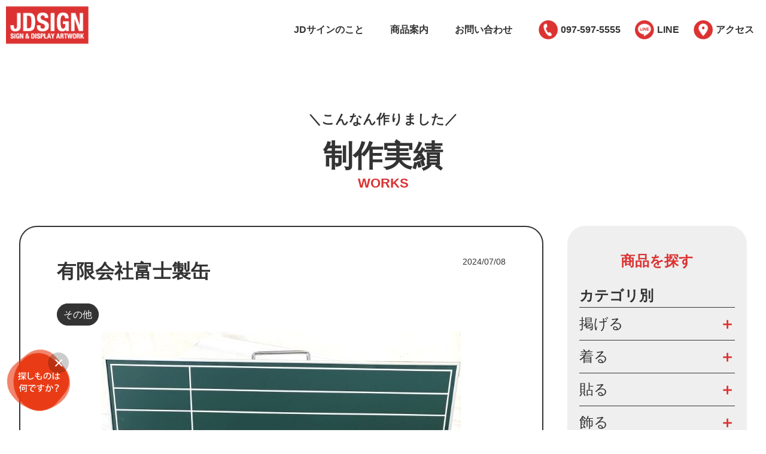

--- FILE ---
content_type: text/html
request_url: https://www.jdsign.net/others/work/post-373.html
body_size: 9899
content:
<!doctype html>
<html prefix="og: http://ogp.me/ns#" class="results_detail">
<head>
<meta charset="utf-8">
<meta name="viewport" content="width=device-width,initial-scale=1.0">
<meta http-equiv="X-UA-Compatible" content="IE=edge">
<meta name="p:domain_verify" content="82af29c55c6911723b19e8550601a213">
<link rel="shortcut icon" type="image/x-icon" href="/images/common/favicon.ico">
<link rel="apple-touch-icon" sizes="800x800" href="/img/appletouchicon.png">
<link rel="canonical" href="https://www.jdsign.net/others/work/post-373.html">
<title>実績紹介「有限会社富士製缶  黒板」｜JDサイン</title>
<meta name="keywords" content="">
<meta name="description" content="有限会社富士製缶 黒板の実績ご紹介ページ">
<!-- OGP -->
<meta property="fb:app_id" content="135196943697167">
<meta property="og:locale" content="ja_JP">
<meta property="og:type" content="article">
<meta property="og:title" content="JDサインで制作した有限会社富士製缶黒板の紹介をしています。">
<meta property="og:url" content="https://www.jdsign.net/others/work/post-373.html">
<meta property="og:image" content="https://www.jdsign.net/others/kokuban_2024_0612-main.jpg">
<meta property="og:site_name" content="大分の看板,のぼり等サイン販促製品の職人集団｜JDサイン">
<meta property="og:description" content=" 有限会社 富士製缶様からのご依頼で、黒板を制作しました！ まっさらな黒板にカッ...">
<meta property="article:publisher" content="https://www.facebook.com/jdsign1986">

<link rel="stylesheet" href="https://www.jdsign.net/css/style_old.css?ver=202601191417">
<link rel="stylesheet" href="https://www.jdsign.net/css/style_new.css?ver=202601191417">
<link rel="stylesheet" href="https://www.jdsign.net/js/slick/slick-theme.css">
<link rel="stylesheet" type="text/css" href="//cdn.jsdelivr.net/jquery.slick/1.6.0/slick.css"/>
<link rel="stylesheet" type="text/css" href="//maxcdn.bootstrapcdn.com/font-awesome/4.7.0/css/font-awesome.min.css"/>
<script src="https://www.jdsign.net/js/jquery-2.1.4.min.js"></script>
<script src="https://www.jdsign.net/js/common.js?ver=202601191417"></script>
<script src="//cdn.jsdelivr.net/jquery.slick/1.6.0/slick.min.js"></script>
<script>
// 大きな画像はボーダー付与
$(function(){
  $(".body img").each(function() {
    if( $(this).width() >= $(".body").width()*0.9 ){
      $(this).css({
        "box-sizing" : "border-box",
        "border" : "5px solid #727069"
      });
    }
  });
});
</script>

<script>
  (function(i,s,o,g,r,a,m){i['GoogleAnalyticsObject']=r;i[r]=i[r]||function(){
  (i[r].q=i[r].q||[]).push(arguments)},i[r].l=1*new Date();a=s.createElement(o),
  m=s.getElementsByTagName(o)[0];a.async=1;a.src=g;m.parentNode.insertBefore(a,m)
  })(window,document,'script','//www.google-analytics.com/analytics.js','ga');

  ga('create', 'UA-613912-100', 'auto');
  ga('send', 'pageview');

</script>

<!-- Google Tag Manager -->
<script>(function(w,d,s,l,i){w[l]=w[l]||[];w[l].push({'gtm.start':
new Date().getTime(),event:'gtm.js'});var f=d.getElementsByTagName(s)[0],
j=d.createElement(s),dl=l!='dataLayer'?'&l='+l:'';j.async=true;j.src=
'https://www.googletagmanager.com/gtm.js?id='+i+dl;f.parentNode.insertBefore(j,f);
})(window,document,'script','dataLayer','GTM-NX2K4MXV');</script>
<!-- End Google Tag Manager -->
</head>
<body>
<!-- Google Tag Manager (noscript) -->
<noscript><iframe src="https://www.googletagmanager.com/ns.html?id=GTM-NX2K4MXV"
height="0" width="0" style="display:none;visibility:hidden"></iframe></noscript>
<!-- End Google Tag Manager (noscript) -->
<a id="pagetop"></a>

<header id="header">
  <div class="logos">

    <p class="logo"><a href="/" title="大分の看板・のぼり等制作会社JDサインHOMEへ"><img src="/img/header_footer/h_logo.png" width="281" height="128" alt="JDサイン"></a></p>

    <nav class="gnav">
      <ul class="list_pc">
        <li class="item"><a href="/company-profile.html" title="JDサインのこと">JDサインのこと</a></li>
      	<li class="item"><a href="/#mv" title="商品案内">商品案内</a></li>
        <li class="item"><a href="/inquiry/" title="お問い合わせ">お問い合わせ</a></li>
      </ul>
      

      <ul class="list_icon">
      	<li class="item tel"><a href="tel:0975975555" title="電話番号">097-597-5555</a></li>
        <li class="item line"><a href="https://lin.ee/RBvBRDY" target="_blank" title="LINE">LINE</a></li>
        <li class="item access"><a href="/news/2024/01/post-22.html" title="アクセス">アクセス</a></li>
      </ul>

    </nav><!-- / .gnav -->

    <div class="openbtn"><span></span><span></span></div>

  </div><!-- / .logos -->
</header><!-- / #header -->
<div class="header_bottom"></div>
<div class="hamburger_menu_area">
  <ul class="list_sp">
    <li class="item"><a href="/" title="HOME">HOME</a></li>
    <li class="item"><a href="/company-profile.html" title="JDサインのこと">JDサインのこと</a></li>
    <li class="item"><a href="/#mv" title="商品案内">商品案内</a>
        <ul>
          <li class="item"><a href="/sign/" title="掲げる">掲げる</a></li>
          <li class="item"><a href="/wear/" title="着る">着る</a></li>
          <li class="item"><a href="/paste/" title="貼る">貼る</a></li>
          <li class="item"><a href="/decorate/" title="飾る">飾る</a></li>
          <li class="item"><a href="/others/" title="その他">その他</a></li>
        </ul>
    </li>
    <li class="item"><a href="/inquiry/" title="お問い合わせ">お問い合わせ</a></li>
  </ul>
  <a href="https://jdsign.base.shop/" class="bnr_mitena" target="_blank"><img src="/img/top/mitena_btn.png" alt="ネットショップMITENA" width="395" height="118"></a>
  <a href="https://instagram.com/jdsign1986/" class="bnr_instajisseki" target="_blank"><img src="/img/top/insta_btn.png" alt="Instagram 制作実績毎日更新中" width="395" height="118"></a>
  <ul class="ul_sns">
    <li class="item"><a href="https://twitter.com/jdsign1986" title="公式X" target="_blank"><img src="/img/header_footer/f_x.png" alt="X" width="91" height="91"></a></li>
    <li class="item"><a href="https://instagram.com/jdsign1986/" title="公式instagram" target="_blank"><img src="/img/header_footer/f_insta.png" alt="instagram" width="91" height="91"></a></li>
    <li class="item"><a href="https://www.facebook.com/jdsign1986" title="公式facebookページ" target="_blank"><img src="/img/header_footer/f_fb.png" alt="facebook" width="91" height="91"></a></li>
    <li class="item"><a href="https://lin.ee/16Vg4ic" title="公式LINE" target="_blank"><img src="/img/header_footer/f_line.png" alt="LINE" width="91" height="91"></a></li>
  </ul><!-- / .sns -->
</div>

<main id="main" class="mv_none">

	<div class="midasi_box ptn1">
    <p class="midasi_top grant_span" data-anime="each_char_jump" data-animemin="1" data-animemax="7">こんなん作りました</p>
    <p class="midasi">制作実績</p>
    <p class="midasi_bottom en">WORKS</p>
  </div>

<div class="works_area">
  <article class="entry_body_works">
  	<div class="head_l">
    	<h1 class="head">有限会社富士製缶</h1>
    </div><!-- /.head_l -->
  	<div class="head_r">
    	<time class="time" datetime="2024-07-08">2024/07/08</time>
    </div><!-- /.head_r -->
  	<div class="clear"></div>
  	<div class="box_category">
      	<a href="https://www.jdsign.net/others/work/category/others/">その他</a>
  	</div><!-- /.box_category -->
    <div class="main_image">
      <img class="photo_thumb" src="https://www.jdsign.net/others/kokuban_2024_0612-main.jpg" alt="黒板" width="600" height="600" loading="lazy">
    </div><!-- / .main_image -->
  	<table class="spec_table">
    	<tr>
        	<th>カテゴリ</th>
        	<td>
      				その他<span class="sepa">,</span>
        	</td>
    	</tr>
  	</table>
  <div class="mokuji">
    <div class="box1">目次</div>
    <div class="box2">
      <ol>
        <li><a href="#link02">ご依頼内容</a></li>
        <li><a href="#link04">納品後のコメント</a></li>
        <li><a href="#link05">お客様情報</a></li>
      </ol>
    </div>
  </div>
  	<h2 id="link02">ご依頼内容</h2>
  	<div class="field">
  	<div xmind-vk-document-fragment-id="1719299280133-6869">
<h3>有限会社 富士製缶様からのご依頼で、黒板を制作しました！</h3>
<p>まっさらな黒板にカッティングシートで白のライン、<br>必要項目のマグネットも一式合わせて制作いたしました。</p>
<p>JDサインでは、会社の必要とする箇所にラインを引くことができる黒板を提供しています。<br>必要項目を記入するためのマグネットも、ご希望に応じて一式制作いたします。<br>もちろん、すべて手書きされる会社様にはラインのみを引いた黒板をご用意しております。</p>
</div>
<p>お気軽にお問い合わせください。<br>お問い合わせは<a href="/inquiry/">こちら</a>から。</p>
<div xmind-vk-document-fragment-id="1719299280133-6869">
<p><img alt="kokuban_2024_0612-01.JPG" src="/others/kokuban_2024_0612-01.JPG" width="800" height="600" class="mt-image-center" style="text-align: center; display: block; margin: 0 auto 20px;"><img alt="kokuban_2024_0612-03.jpg" src="/others/kokuban_2024_0612-03.jpg" width="800" height="588" class="mt-image-center" style="text-align: center; display: block; margin: 0 auto 20px;"></p>
<h3>ご提案内容</h3>
<p>まっさらな黒板にカッティングシートで白のラインを引き、<br>お客様のご要望に合わせ、必要項目を簡単に記入・変更できるマグネットを一式制作いたしました。<br>繰り返し使用可能なため、経済的で環境にも優しい設計となっています。</p>
</div>
  	</div><!-- / .field -->
  	<h2 id="link04">納品後のコメント</h2>
  	<div class="field">
  	富士製缶様からもご満足いただけたとのことで、大変うれしく思います。<br>また、追加注文もいただき、誠にありがとうございました。
  	</div><!-- / .field -->
  <div id="link05" class="client_info_box">
  	<h2 class="midasi">お客様情報</h2>
	  <p class="p_name">有限会社富士製缶</p>
	  <p class="p_tel">TEL：0975971248</p>
	  <p class="p_hp">HP：http://fuji-seikan.jp/</p>
    <div class="google_map">
      <iframe src="https://www.google.com/maps/embed?pb=!1m18!1m12!1m3!1d3340.3414882694256!2d131.64993761010686!3d33.15266066458574!2m3!1f0!2f0!3f0!3m2!1i1024!2i768!4f13.1!3m3!1m2!1s0x3546990820ee7857%3A0xf891c357334f5ef4!2z5pyJ6ZmQ5Lya56S-5a-M5aOr6KO957y2!5e0!3m2!1sja!2sjp!4v1719301624951!5m2!1sja!2sjp" width="600" height="450" style="border:0;" allowfullscreen="" loading="lazy" referrerpolicy="no-referrer-when-downgrade"></iframe>
    </div><!-- / .google_map -->
  </div><!-- / .client_info_box -->
<ul class="snsShareButton">
  <li class="item"><!-- facebook -->
    <span class="ttl">facebook</span>
    <iframe src="https://www.facebook.com/plugins/like.php?href=https%3A%2F%2Fwww.jdsign.net%2Fothers%2Fwork%2Fpost-373.html&width=149&layout=button&action=like&size=large&show_faces=false&share=true&height=28&appId" width="183" height="28" style="border:none;overflow:hidden"></iframe>
  </li><!-- /.item -->
  <li class="item"><!-- X -->
    <span class="ttl">X</span>
    <a href="https://twitter.com/share" class="twitter-share-button" data-via="jdsign1986" data-size="large">Tweet</a> <script>!function(d,s,id){var js,fjs=d.getElementsByTagName(s)[0],p=/^http:/.test(d.location)?'http':'https';if(!d.getElementById(id)){js=d.createElement(s);js.id=id;js.src=p+'://platform.twitter.com/widgets.js';fjs.parentNode.insertBefore(js,fjs);}}(document, 'script', 'twitter-wjs');</script>
  </li><!-- /.item -->
  <li class="item item-line"><!-- LINE -->
    <span class="ttl">LINE</span>
    <div class="line-it-button" data-lang="ja" data-type="share-a" data-url="https%3A%2F%2Fwww.jdsign.net%2Fothers%2Fwork%2Fpost-373.html" style="display: none;"></div>
    <script src="https://d.line-scdn.net/r/web/social-plugin/js/thirdparty/loader.min.js" async="async" defer="defer"></script>
  </li><!-- /.item -->
</ul><!-- /.snsShareButton -->
  </article><!-- / .entry_body_works -->


  <div class="side_navi">
    	<p class="midasi">商品を探す</p>
      <p class="midasi1">カテゴリ別</p>
      <ul class="ul_category">
        <li><a href="javascript:void(0);" class="top_cate">掲げる</a>
      	<ul>
        	<li><a href="https://www.jdsign.net/sign/work/category/signboard/">看板</a></li>
        	<li><a href="https://www.jdsign.net/sign/work/category/row/">のぼり</a></li>
        	<li><a href="https://www.jdsign.net/sign/work/category/curtain/">幕</a></li>
        	<li><a href="https://www.jdsign.net/sign/work/category/noren/">暖簾_のれん</a></li>
        	<li><a href="https://www.jdsign.net/sign/work/category/placard/">プラカード</a></li>
        	<li class="current その他"><a href="https://www.jdsign.net/sign/work/category/others/">その他</a></li>
        </ul>
      </li>
        <li><a href="javascript:void(0);" class="top_cate">着る</a>
      	<ul>
        	<li><a href="https://www.jdsign.net/wear/work/category/shirt/">Tシャツ・ポロシャツ</a></li>
        	<li><a href="https://www.jdsign.net/wear/work/category/jumper/">ジャンパー</a></li>
        	<li><a href="https://www.jdsign.net/wear/work/category/sweat/">スウェット</a></li>
        	<li><a href="https://www.jdsign.net/wear/work/category/ceremonialrobe/">法被_はっぴ</a></li>
        	<li><a href="https://www.jdsign.net/wear/work/category/cap/">キャップ</a></li>
        	<li class="current その他"><a href="https://www.jdsign.net/wear/work/category/others/">その他</a></li>
        </ul>
      </li>
        <li><a href="javascript:void(0);" class="top_cate">貼る</a>
      	<ul>
        	<li><a href="https://www.jdsign.net/paste/work/category/sticker/">ステッカー</a></li>
        	<li><a href="https://www.jdsign.net/paste/work/category/cuttingsheet/">カッティングシート</a></li>
        	<li><a href="https://www.jdsign.net/paste/work/category/magnet/">マグネット</a></li>
        	<li><a href="https://www.jdsign.net/paste/work/category/carwrapping/">カーラッピング</a></li>
        	<li><a href="https://www.jdsign.net/paste/work/category/poster/">ポスター</a></li>
        </ul>
      </li>
        <li><a href="javascript:void(0);" class="top_cate">飾る</a>
      	<ul>
        	<li><a href="https://www.jdsign.net/decorate/work/category/shopwindow/">ショーウィンドウ</a></li>
        	<li><a href="https://www.jdsign.net/decorate/work/category/jobhuntingbooth/">就活ブース</a></li>
        	<li><a href="https://www.jdsign.net/decorate/work/category/boothdecoration/">出店ブース装飾</a></li>
        	<li><a href="https://www.jdsign.net/decorate/work/category/tapestry/">タペストリー</a></li>
        	<li class="current その他"><a href="https://www.jdsign.net/decorate/work/category/others/">その他</a></li>
        </ul>
      </li>
      	<li class="current"><a href="javascript:void(0);" class="top_cate">その他</a>
      	<ul>
        	<li><a href="https://www.jdsign.net/others/work/category/paper/">紙物_チラシなど</a></li>
        	<li><a href="https://www.jdsign.net/others/work/category/clothes/">布物_タオルなど</a></li>
        	<li><a href="https://www.jdsign.net/others/work/category/accessories/">小物_マグカップなど</a></li>
        	<li class="current その他"><a href="https://www.jdsign.net/others/work/category/others/">その他</a></li>
        </ul>
      </li>
      </ul>
      <p class="midasi2">用途タグ</p>
      <ul class="ul_tag">
      	<li class="rank-2">
        	<a href="/tag/%E7%94%A8%E9%80%94%EF%BC%9A%E5%BA%97%E8%88%97%EF%BC%88%E5%A4%96%EF%BC%89">#店舗（外）</a>
    	</li>
      	<li class="rank-3">
        	<a href="/tag/%E7%94%A8%E9%80%94%EF%BC%9A%E3%82%A4%E3%83%99%E3%83%B3%E3%83%88%E7%94%A8">#イベント用</a>
    	</li>
      	<li class="rank-3">
        	<a href="/tag/%E7%94%A8%E9%80%94%EF%BC%9A%E3%82%B9%E3%83%9D%E3%83%BC%E3%83%84">#スポーツ</a>
    	</li>
      	<li class="rank-3">
        	<a href="/tag/%E7%94%A8%E9%80%94%EF%BC%9A%E8%B2%A9%E4%BF%83%E7%89%A9">#販促物</a>
    	</li>
      	<li class="rank-3">
        	<a href="/tag/%E7%94%A8%E9%80%94%EF%BC%9A%E8%A8%98%E5%BF%B5%E5%93%81%E3%83%BB%E8%B4%88%E7%AD%94%EF%BC%88%E3%83%97%E3%83%AC%E3%82%BC%E3%83%B3%E3%83%88%EF%BC%89">#記念品・贈答（プレゼント）</a>
    	</li>
      	<li class="rank-4">
        	<a href="/tag/%E7%94%A8%E9%80%94%EF%BC%9A%E8%A8%98%E5%BF%B5%E5%93%81">#記念品</a>
    	</li>
      	<li class="rank-4">
        	<a href="/tag/%E7%94%A8%E9%80%94%EF%BC%9A%E3%83%A6%E3%83%8B%E3%83%95%E3%82%A9%E3%83%BC%E3%83%A0">#ユニフォーム</a>
    	</li>
      	<li class="rank-6">
        	<a href="/tag/%E7%94%A8%E9%80%94%EF%BC%9A%E5%BA%97%E8%88%97%EF%BC%88%E4%B8%AD%EF%BC%89">#店舗（中）</a>
    	</li>
      	<li class="rank-6">
        	<a href="/tag/%E7%94%A8%E9%80%94%EF%BC%9A%E8%BB%8A%E4%B8%A1%E7%94%A8">#車両用</a>
    	</li>
      	<li class="rank-7">
        	<a href="/tag/%E7%94%A8%E9%80%94%EF%BC%9A%E7%A4%BE%E7%AB%A0%E3%83%BB%E3%83%AD%E3%82%B4">#社章・ロゴ</a>
    	</li>
      	<li class="rank-8">
        	<a href="/tag/%E7%94%A8%E9%80%94%EF%BC%9A%E3%81%9D%E3%81%AE%E4%BB%96">#その他</a>
    	</li>
      	<li class="rank-8">
        	<a href="/tag/%E7%94%A8%E9%80%94%EF%BC%9A%E9%98%B2%E7%81%BD%E3%83%BB%E9%98%B2%E7%8A%AF%E3%83%BB%E4%BA%A4%E9%80%9A">#防災・防犯・交通</a>
    	</li>
      	<li class="rank-9">
        	<a href="/tag/%E7%94%A8%E9%80%94%EF%BC%9A%20%E8%BB%8A%E4%B8%A1%E7%94%A8"># 車両用</a>
    	</li>
      	<li class="rank-9">
        	<a href="/tag/%E7%94%A8%E9%80%94%EF%BC%9A%E8%87%AA%E5%88%86%E7%94%A8">#自分用</a>
    	</li>
      	<li class="rank-10">
        	<a href="/tag/%23%E7%94%A8%E9%80%94%EF%BC%9A%E3%82%B9%E3%83%9D%E3%83%BC%E3%83%84">##スポーツ</a>
    	</li>
      </ul>
      <p class="midasi2">業種・所属タグ</p>
      <ul class="ul_tag">
      	<li class="rank-1">
        	<a href="/tag/%E6%A5%AD%E7%A8%AE%EF%BC%9A%E3%83%81%E3%83%BC%E3%83%A0">#チーム</a>
    	</li>
      	<li class="rank-3">
        	<a href="/tag/%E6%A5%AD%E7%A8%AE%EF%BC%9A%E3%81%9D%E3%81%AE%E4%BB%96">#その他</a>
    	</li>
      	<li class="rank-3">
        	<a href="/tag/%E6%A5%AD%E7%A8%AE%EF%BC%9A%E9%A3%B2%E9%A3%9F%E5%BA%97">#飲食店</a>
    	</li>
      	<li class="rank-4">
        	<a href="/tag/%E6%A5%AD%E7%A8%AE%EF%BC%9A%E5%BB%BA%E8%A8%AD%E6%A5%AD">#建設業</a>
    	</li>
      	<li class="rank-4">
        	<a href="/tag/%E6%A5%AD%E7%A8%AE%EF%BC%9A%E7%A5%9E%E7%A4%BE%E3%83%BB%E5%AF%BA%E9%99%A2">#神社・寺院</a>
    	</li>
      	<li class="rank-5">
        	<a href="/tag/%E6%A5%AD%E7%A8%AE%EF%BC%9A%E5%B0%8F%E5%A3%B2%E6%A5%AD">#小売業</a>
    	</li>
      	<li class="rank-6">
        	<a href="/tag/%E6%A5%AD%E7%A8%AE%EF%BC%9A%E5%A1%BE%E3%83%BB%E5%AD%A6%E6%A0%A1">#塾・学校</a>
    	</li>
      	<li class="rank-7">
        	<a href="/tag/%E6%A5%AD%E7%A8%AE%EF%BC%9A%E5%8C%BB%E7%99%82%E3%83%BB%E7%BE%8E%E5%AE%B9">#医療・美容</a>
    	</li>
      	<li class="rank-7">
        	<a href="/tag/%E6%A5%AD%E7%A8%AE%EF%BC%9A%E8%87%AA%E6%B2%BB%E4%BC%9A">#自治会</a>
    	</li>
      	<li class="rank-9">
        	<a href="/tag/%E6%A5%AD%E7%A8%AE%EF%BC%9A%E3%82%BF%E3%82%AF%E3%82%B7%E3%83%BC%E3%83%BB%E9%81%8B%E9%80%81%E6%A5%AD">#タクシー・運送業</a>
    	</li>
      </ul>
      <p class="midasi2">タグ</p>
      <ul class="ul_tag">
    	<li class="rank-4">
        	<a href="/tag/T%E3%82%B7%E3%83%A3%E3%83%84">#Tシャツ</a>
    	</li>
    	<li class="rank-4">
        	<a href="/tag/%E3%82%BF%E3%82%AA%E3%83%AB">#タオル</a>
    	</li>
    	<li class="rank-5">
        	<a href="/tag/%E3%81%AE%E3%81%BC%E3%82%8A%E6%97%97">#のぼり旗</a>
    	</li>
    	<li class="rank-5">
        	<a href="/tag/%E3%83%97%E3%83%A9%E3%82%AB%E3%83%BC%E3%83%89">#プラカード</a>
    	</li>
    	<li class="rank-6">
        	<a href="/tag/%E3%82%88%E3%81%95%E3%81%93%E3%81%84">#よさこい</a>
    	</li>
    	<li class="rank-6">
        	<a href="/tag/%E6%A8%AA%E6%96%AD%E5%B9%95">#横断幕</a>
    	</li>
    	<li class="rank-6">
        	<a href="/tag/%E3%82%B8%E3%83%A3%E3%83%B3%E3%83%91%E3%83%BC">#ジャンパー</a>
    	</li>
    	<li class="rank-6">
        	<a href="/tag/%E5%90%8D%E5%88%BA">#名刺</a>
    	</li>
    	<li class="rank-6">
        	<a href="/tag/%E7%B5%B5%E9%A6%AC">#絵馬</a>
    	</li>
    	<li class="rank-7">
        	<a href="/tag/%E3%81%9F%E3%81%99%E3%81%8D">#たすき</a>
    	</li>
    	<li class="rank-7">
        	<a href="/tag/%E3%83%93%E3%82%B8%E3%83%A5%E3%82%A2%E3%83%AB%E3%83%97%E3%83%AC%E3%82%BC%E3%83%B3%E3%83%86%E3%83%BC%E3%82%B7%E3%83%A7%E3%83%B3">#ビジュアルプレゼンテーション</a>
    	</li>
    	<li class="rank-7">
        	<a href="/tag/%E3%83%9D%E3%83%AD%E3%82%B7%E3%83%A3%E3%83%84">#ポロシャツ</a>
    	</li>
    	<li class="rank-7">
        	<a href="/tag/%E3%82%AD%E3%83%A3%E3%83%83%E3%83%97">#キャップ</a>
    	</li>
    	<li class="rank-7">
        	<a href="/tag/%E3%82%B0%E3%83%83%E3%82%BA%E5%88%B6%E4%BD%9C">#グッズ制作</a>
    	</li>
    	<li class="rank-7">
        	<a href="/tag/%E3%82%B7%E3%83%A7%E3%83%83%E3%83%97%E3%82%AB%E3%83%BC%E3%83%89">#ショップカード</a>
    	</li>
    	<li class="rank-7">
        	<a href="/tag/%E3%82%B9%E3%83%86%E3%83%83%E3%82%AB%E3%83%BC">#ステッカー</a>
    	</li>
    	<li class="rank-7">
        	<a href="/tag/%E3%82%B9%E3%83%9D%E3%83%BC%E3%83%84">#スポーツ</a>
    	</li>
    	<li class="rank-7">
        	<a href="/tag/%E3%82%BF%E3%83%98%E3%82%9A%E3%82%B9%E3%83%88%E3%83%AA%E3%83%BC">#タペストリー</a>
    	</li>
    	<li class="rank-7">
        	<a href="/tag/%E3%83%86%E3%83%BC%E3%83%96%E3%83%AB%E3%82%AF%E3%83%AD%E3%82%B9">#テーブルクロス</a>
    	</li>
    	<li class="rank-7">
        	<a href="/tag/%E6%99%82%E8%A8%88">#時計</a>
    	</li>
    	<li class="rank-7">
        	<a href="/tag/%E6%A4%85%E5%AD%90%E3%82%AB%E3%83%90%E3%83%BC">#椅子カバー</a>
    	</li>
    	<li class="rank-8">
        	<a href="/tag/%E3%82%AF%E3%83%AA%E3%82%B9%E3%83%9E%E3%82%B9">#クリスマス</a>
    	</li>
    	<li class="rank-8">
        	<a href="/tag/%E3%83%9E%E3%82%B0%E3%82%AB%E3%83%83%E3%83%97">#マグカップ</a>
    	</li>
    	<li class="rank-8">
        	<a href="/tag/%E3%83%9F%E3%83%8B%E3%81%AE%E3%81%BC%E3%82%8A">#ミニのぼり</a>
    	</li>
    	<li class="rank-8">
        	<a href="/tag/%E3%83%A6%E3%83%8B%E3%83%95%E3%82%A9%E3%83%BC%E3%83%A0">#ユニフォーム</a>
    	</li>
    	<li class="rank-8">
        	<a href="/tag/%E3%83%AD%E3%83%BC%E3%83%AB%E3%82%B9%E3%82%AF%E3%83%AA%E3%83%BC%E3%83%B3%E3%83%90%E3%83%8A%E3%83%BC">#ロールスクリーンバナー</a>
    	</li>
    	<li class="rank-8">
        	<a href="/tag/%E7%9C%8B%E6%9D%BF">#看板</a>
    	</li>
    	<li class="rank-8">
        	<a href="/tag/%E8%BB%8A%E4%B8%A1%E7%94%A8">#車両用</a>
    	</li>
    	<li class="rank-9">
        	<a href="/tag/%E3%81%AE%E3%81%BC%E3%82%8A">#のぼり</a>
    	</li>
    	<li class="rank-9">
        	<a href="/tag/%E3%82%A8%E3%83%97%E3%83%AD%E3%83%B3">#エプロン</a>
    	</li>
    	<li class="rank-9">
        	<a href="/tag/%E3%82%AB%E3%83%83%E3%83%86%E3%82%A3%E3%83%B3%E3%82%B0%E3%82%B7%E3%83%BC%E3%83%88">#カッティングシート</a>
    	</li>
    	<li class="rank-9">
        	<a href="/tag/%E3%82%AD%E3%83%83%E3%83%81%E3%83%B3%E3%82%AB%E3%83%BC">#キッチンカー</a>
    	</li>
    	<li class="rank-9">
        	<a href="/tag/%E3%82%AF%E3%83%83%E3%82%B7%E3%83%A7%E3%83%B3%E3%82%AD%E3%83%BC%E3%83%9B%E3%83%AB%E3%83%80%E3%83%BC">#クッションキーホルダー</a>
    	</li>
    	<li class="rank-9">
        	<a href="/tag/%E3%82%BF%E3%83%9A%E3%82%B9%E3%83%88%E3%83%AA%E3%83%BC">#タペストリー</a>
    	</li>
    	<li class="rank-9">
        	<a href="/tag/%E3%83%91%E3%83%B3%E3%83%95%E3%83%AC%E3%83%83%E3%83%88">#パンフレット</a>
    	</li>
    	<li class="rank-9">
        	<a href="/tag/%E3%83%9A%E3%83%83%E3%83%88">#ペット</a>
    	</li>
    	<li class="rank-9">
        	<a href="/tag/%E3%83%9A%E3%83%B3">#ペン</a>
    	</li>
    	<li class="rank-9">
        	<a href="/tag/%E3%83%AF%E3%83%83%E3%83%9A%E3%83%B3">#ワッペン</a>
    	</li>
    	<li class="rank-9">
        	<a href="/tag/%E5%B0%B1%E6%B4%BB%E3%83%96%E3%83%BC%E3%82%B9">#就活ブース</a>
    	</li>
    	<li class="rank-9">
        	<a href="/tag/%E5%B1%8B%E5%8F%B0%E5%B9%95">#屋台幕</a>
    	</li>
    	<li class="rank-9">
        	<a href="/tag/%E5%B8%86%E5%89%8D%E6%8E%9B%E3%81%91">#帆前掛け</a>
    	</li>
    	<li class="rank-9">
        	<a href="/tag/%E6%89%8B%E6%97%97">#手旗</a>
    	</li>
    	<li class="rank-9">
        	<a href="/tag/%E6%97%97">#旗</a>
    	</li>
    	<li class="rank-9">
        	<a href="/tag/%E7%A4%BE%E7%AB%A0%E3%83%BB%E3%83%AD%E3%82%B4">#社章・ロゴ</a>
    	</li>
    	<li class="rank-9">
        	<a href="/tag/%E8%A8%98%E5%BF%B5%E5%93%81">#記念品</a>
    	</li>
    	<li class="rank-9">
        	<a href="/tag/%E8%AA%AC%E6%98%8E%E4%BC%9A">#説明会</a>
    	</li>
    	<li class="rank-9">
        	<a href="/tag/%E8%B2%A9%E4%BF%83%E7%89%A9">#販促物</a>
    	</li>
    	<li class="rank-9">
        	<a href="/tag/%E9%82%84%E6%9A%A6%E5%90%8C%E7%AA%93%E4%BC%9A">#還暦同窓会</a>
    	</li>
    	<li class="rank-9">
        	<a href="/tag/%E9%95%B7%E5%AF%BF%E7%A5%9D%E3%81%84">#長寿祝い</a>
    	</li>
    	<li class="rank-10">
        	<a href="/tag/A%E5%9E%8B%E7%9C%8B%E6%9D%BF">#A型看板</a>
    	</li>
    	<li class="rank-10">
        	<a href="/tag/%E3%81%86%E3%81%A1%E3%82%8F">#うちわ</a>
    	</li>
    	<li class="rank-10">
        	<a href="/tag/%E3%81%A6%E3%81%AC%E3%81%90%E3%81%84">#てぬぐい</a>
    	</li>
    	<li class="rank-10">
        	<a href="/tag/%E3%82%A4%E3%83%99%E3%83%B3%E3%83%88%E7%94%A8">#イベント用</a>
    	</li>
    	<li class="rank-10">
        	<a href="/tag/%E3%82%AB%E3%83%AC%E3%83%B3%E3%83%80%E3%83%BC">#カレンダー</a>
    	</li>
    	<li class="rank-10">
        	<a href="/tag/%E3%82%AC%E3%83%BC%E3%83%A9%E3%83%B3%E3%83%89">#ガーランド</a>
    	</li>
    	<li class="rank-10">
        	<a href="/tag/%E3%82%AF%E3%83%83%E3%82%B7%E3%83%A7%E3%83%B3">#クッション</a>
    	</li>
    	<li class="rank-10">
        	<a href="/tag/%E3%82%B9%E3%83%AA%E3%83%83%E3%83%91">#スリッパ</a>
    	</li>
    	<li class="rank-10">
        	<a href="/tag/%E3%82%BF%E3%82%B0">#タグ</a>
    	</li>
    	<li class="rank-10">
        	<a href="/tag/%E3%83%81%E3%83%BC%E3%83%A0">#チーム</a>
    	</li>
    	<li class="rank-10">
        	<a href="/tag/%E3%83%88%E3%83%AC%E3%83%BC%E3%83%8A%E3%83%BC">#トレーナー</a>
    	</li>
    	<li class="rank-10">
        	<a href="/tag/%E3%83%88%E3%83%BC%E3%83%88%E3%83%90%E3%83%83%E3%82%B0">#トートバッグ</a>
    	</li>
    	<li class="rank-10">
        	<a href="/tag/%E3%83%8A%E3%83%83%E3%83%97%E3%82%B6%E3%83%83%E3%82%AF">#ナップザック</a>
    	</li>
    	<li class="rank-10">
        	<a href="/tag/%E3%83%8F%E3%83%B3%E3%82%AB%E3%83%81%E3%82%BF%E3%82%AA%E3%83%AB">#ハンカチタオル</a>
    	</li>
    	<li class="rank-10">
        	<a href="/tag/%E3%83%8F%E3%83%BC%E3%83%95%E3%83%91%E3%83%B3%E3%83%84">#ハーフパンツ</a>
    	</li>
    	<li class="rank-10">
        	<a href="/tag/%E3%83%90%E3%83%83%E3%82%AF%E3%83%91%E3%83%8D%E3%83%AB">#バックパネル</a>
    	</li>
    	<li class="rank-10">
        	<a href="/tag/%E3%83%90%E3%83%83%E3%82%B0">#バッグ</a>
    	</li>
    	<li class="rank-10">
        	<a href="/tag/%E3%83%91%E3%83%8D%E3%83%AB">#パネル</a>
    	</li>
    	<li class="rank-10">
        	<a href="/tag/%E3%83%93%E3%83%96%E3%82%B9">#ビブス</a>
    	</li>
    	<li class="rank-10">
        	<a href="/tag/%E3%83%98%E3%83%AB%E3%83%A1%E3%83%83%E3%83%88">#ヘルメット</a>
    	</li>
    	<li class="rank-10">
        	<a href="/tag/%E3%83%9D%E3%82%B9%E3%82%BF%E3%83%BC">#ポスター</a>
    	</li>
    	<li class="rank-10">
        	<a href="/tag/%E3%83%A1%E3%83%8B%E3%83%A5%E3%83%BC%E8%A1%A8">#メニュー表</a>
    	</li>
    	<li class="rank-10">
        	<a href="/tag/%E3%83%A6%E3%83%8B%E3%83%95%E3%82%A9%E3%83%BC%E3%83%A0%E5%9E%8B%E3%82%AD%E3%83%BC%E3%83%9B%E3%83%AB%E3%83%80%E3%83%BC">#ユニフォーム型キーホルダー</a>
    	</li>
    	<li class="rank-10">
        	<a href="/tag/%E3%83%A6%E3%83%8B%E3%83%95%E3%82%A9%E3%83%BC%E3%83%A0%E5%9E%8B%E5%9B%9E%E8%BB%A2%E3%82%B9%E3%82%BF%E3%83%B3%E3%83%89">#ユニフォーム型回転スタンド</a>
    	</li>
    	<li class="rank-10">
        	<a href="/tag/%E4%B8%83%E4%BA%94%E4%B8%89">#七五三</a>
    	</li>
    	<li class="rank-10">
        	<a href="/tag/%E4%BB%8F%E5%89%8D%E5%B9%95">#仏前幕</a>
    	</li>
      </ul>
	</div><!-- / .side_navi -->

</div><!-- / .entry_body_works -->

  <section class="sec_others">
	<div class="midasi_box ptn2">
      <p class="midasi">他の実績を見る</p>
    </div>
    <ul class="list_entry">
      <li class="item js_newAdd" data-date="2025/09/13"><a href="https://www.jdsign.net/others/work/atelier.html" title="atelier 温楼　バッグのタグ"><div class="box_thumb"><img src="https://www.jdsign.net/others/assets_c/2025/09/onrou_01-thumb-240x240-7768.png" alt="atelier 温楼　バッグのタグ" width="800" height="730" loading="lazy"></div><div class="works_doc"><p class="name">atelier 温楼</p><p class="area">大分県</p><div class="works_category"><span>その他</span></div><!-- /.works_category --><div class="works_tag"><span>#タグ</span><span>#社章・ロゴ</span></div><!-- /.works_tag --></div></a></li>
      <li class="item js_newAdd" data-date="2024/11/22"><a href="https://www.jdsign.net/others/work/post-377.html" title="ワッペン付きキャップ"><div class="box_thumb"><img src="https://www.jdsign.net/paste/assets_c/2024/11/20241122_kanrekicap_main01-m-thumb-240x240-7359.jpg" alt="ワッペン付きキャップ" width="800" height="600" loading="lazy"></div><div class="works_doc"><p class="name">還暦を迎えられた大学時代の同級生のお仲間</p><p class="area">大分市</p><div class="works_category"><span>その他</span></div><!-- /.works_category --><div class="works_tag"><span>#キャップ</span><span>#ワッペン</span><span>#刺繍</span><span>#記念品</span><span>#還暦</span></div><!-- /.works_tag --></div></a></li>
      <li class="item js_newAdd" data-date="2024/03/22"><a href="https://www.jdsign.net/others/work/post-369.html" title="トートバッグ,ステッカー"><div class="box_thumb"><img src="https://www.jdsign.net/others/assets_c/2024/03/sinfa_main2_2-thumb-240x240-7117.jpg" alt="トートバッグ,ステッカー" width="1080" height="1080" loading="lazy"></div><div class="works_doc"><p class="name">sinfa</p><p class="area">大分市</p><div class="works_category"><span>その他</span><span>布物_タオルなど</span></div><!-- /.works_category --><div class="works_tag"><span>#グッズ制作</span></div><!-- /.works_tag --></div></a></li>
      <li class="item js_newAdd" data-date="2023/10/23"><a href="https://www.jdsign.net/others/work/qr.html" title="QRコードスタンド"><div class="box_thumb"><img src="https://www.jdsign.net/sign/assets_c/2023/09/QR2023-09_main-thumb-240x240-6871.jpg" alt="QRコードスタンド" width="600" height="600" loading="lazy"></div><div class="works_doc"><p class="name">オシャレ・パレット</p><div class="works_category"><span>その他</span></div><!-- /.works_category --><div class="works_tag"><span>#医療・美容</span><span>#販促物</span></div><!-- /.works_tag --></div></a></li>
    </ul><!-- / .list_entry -->
  	<div class="box_btn">
    	<a href="https://www.jdsign.net/others/work/category/others/" class="btn_black">もっと見る</a>
  	</div>
  </section><!-- / .sec_others -->



</main><!-- / #main -->

<div class="bottomInq">

  <div class="midasi_box ptn1">
    <p class="midasi_top grant_span" data-anime="each_char_jump" data-animemin="1" data-animemax="7">お気軽にご相談ください</p>
    <h2 class="midasi">お問い合わせ</h2>
    <p class="midasi_bottom en">CONTACT</p>
  </div>

  <div class="bottomInq_cont">
    <div class="box_l">
      <p class="p1">打ち合わせ・お見積りは<br><b>完全無料</b>です！</p>
      <p class="p2">看板や販促物などをご検討中の皆様、<br>どうぞ<b>お気軽に</b>お問い合わせください。</p>
    </div>
    <div class="box_r">
      <a href="/inquiry/" class="a1">お問い合わせフォームはこちら</a>
      <p class="p3">電話のお問い合わせは</p>
      <a href="tel:0975975555" class="a2">097-597-5555<span>月～土<br>9:00～18:00</span></a>
    </div>
  </div>
  
</div><!-- /.bottomInq -->
<div class="footer_top"></div>
<footer id="footer">

  <div class="inner">

    <div class="box_logo">
      <p class="logo"><a href="/" title="大分の看板・のぼり等制作会社JDサインHOMEへ"><img src="/img/header_footer/f_logo.png" alt="大分の看板・のぼり等制作会社JDサインHOMEへ" width="541" height="450" loading="lazy"></a></p>
    </div><!-- / .box_logo -->

    <p class="catch"><span>サインのチカラで<br class="pc_only">ワクワクを</span></p>

    <div class="box_contact">
      <div class="box1">
        <p class="p1">株式会社JDサイン</p>
        <p class="p2">〒870-1112<br>大分県大分市下判田2079番地1</p>
        <p class="p3"><a href="/news/2024/01/post-22.html"><img src="/img/header_footer/f_access.png" alt="交通アクセス" width="271" height="57" loading="lazy"></a></p>
      </div>
      <div class="box2">
        <p class="tel">TEL：<a href="tel:0975975555">097-597-5555</a><br>FAX：097-597-5166</p>
      </div>
      <div class="box3">
        <p class="hour">受付時間<br>月～土 / 9:00～18:00</p>
      </div>
    </div><!-- / .box_contact -->

    <ul class="ul_sns">
      <li class="item"><a href="https://twitter.com/jdsign1986" title="公式X" target="_blank"><img src="/img/header_footer/f_x.png" alt="X" width="91" height="91" loading="lazy"></a></li>
      <li class="item"><a href="https://instagram.com/jdsign1986/" title="公式instagram" target="_blank"><img src="/img/header_footer/f_insta.png" alt="instagram" width="91" height="91" loading="lazy"></a></li>
      <li class="item"><a href="https://www.facebook.com/jdsign1986" title="公式facebookページ" target="_blank"><img src="/img/header_footer/f_fb.png" alt="facebook" width="91" height="91" loading="lazy"></a></li>
      <li class="item"><a href="https://lin.ee/RBvBRDY" title="公式LINE" target="_blank"><img src="/img/header_footer/f_line.png" alt="LINE" width="91" height="91" loading="lazy"></a></li>
    </ul><!-- / .sns -->
    
    <nav class="box_nav">
      <ul class="list">
        <li class="item"><a href="/company-profile.html" title="JDサインのこと">JDサインのこと</a></li>
        <li class="item"><a href="/#mv" title="商品案内">商品案内</a></li>
      	<li class="item"><a href="/news/" title="お知らせ">お知らせ</a></li>
        <li class="item"><a href="/inquiry/" title="お問い合わせ">お問い合わせ</a></li>
      	<li class="item"><a href="/sitemap.html" title="サイトマップ">サイトマップ</a></li>
      </ul>
    </nav><!-- / .box_nav -->

    <p class="logo_dainan"><a href="https://www.dainan-oita.co.jp/" target="_blank" title="株式会社ダイナン"><img src="/img/header_footer/dainan_logo.png" alt="株式会社ダイナン" width="210" height="78" loading="lazy"></a></p>

  </div><!-- / .inner -->

  <div id="gotoTop"><a href="#pagetop" title="ページ最上部へ"><img src="/img/header_footer/pagetop.png" alt="ページ最上部へ" width="145" height="125" loading="lazy"></a></div>

</footer><!-- / #footer -->

<div id="copyright">
  <p>© <a href="/" title="大分の看板・のぼり等制作会社JDサインHOMEへ">大分の看板・のぼり等サイン制作・作成会社 JDサイン</a>. <br class="sp_only">All right reserved.　すべてのコンテンツの無断複写・転載・公衆送信等を禁じます。</p>
</div><!-- / #copyright -->

<div id="marchat_area"><link rel="stylesheet" href="https://ai-001.marchat.cloud/css/?sn=100032"><script src="https://ai-001.marchat.cloud/js/?sn=100032"></script></div>

</body>
</html>

--- FILE ---
content_type: text/css
request_url: https://www.jdsign.net/css/style_old.css?ver=202601191417
body_size: 12929
content:
@charset "UTF-8";
a, abbr, acronym, address, applet, article, aside, audio, b, big, blockquote, body, canvas, caption, center, cite, code, dd, del, details, dfn, div, dl, dt, em, embed, fieldset, figcaption, figure, footer, form, h1, h2, h3, h4, h5, h6, header, hgroup, html, i, iframe, img, ins, kbd, label, legend, li, mark, menu, nav, object, ol, output, p, pre, q, ruby, s, samp, section, small, span, strike, strong, sub, summary, sup, table, tbody, td, tfoot, th, thead, time, tr, tt, u, ul, var, video {
  margin: 0;
  padding: 0;
  border: 0;
  font: inherit;
  font-size: 100%;
  vertical-align: baseline
}

article, aside, details, figcaption, figure, footer, header, hgroup, main, menu, nav, section, summary {
  display: block
}

html {
  line-height: 1;
  -ms-text-size-adjust: 100%;
  -webkit-text-size-adjust: 100%
}

ol, ul {
  list-style: none
}

table {
  border-collapse: collapse;
  border-spacing: 0
}

caption, td, th {
  text-align: left;
  font-weight: 400;
  vertical-align: middle
}

blockquote, q {
  quotes: none
}

blockquote:after, blockquote:before, q:after, q:before {
  content: "";
  content: none
}

img {
  border: 0
}

a {
  background-color: transparent
}

a:active, a:hover {
  outline: 0
}

abbr[title] {
  border-bottom: 1px dotted
}

b, strong {
  font-weight: 700
}

pre {
  overflow: auto
}

code, kbd, pre, samp {
  font-family: monospace;
  font-size: 1em
}

button, input, optgroup, select, textarea {
  color: inherit;
  font: inherit;
  margin: 0
}

button {
  overflow: visible
}

button, select {
  text-transform: none
}

button, html input[type="button"], input[type="reset"], input[type="submit"] {
  -webkit-appearance: button;
  cursor: pointer
}

button[disabled], html input[disabled] {
  cursor: default
}

button::-moz-focus-inner, input::-moz-focus-inner {
  border: 0;
  padding: 0
}

input {
  line-height: normal
}

input[type="checkbox"], input[type="radio"] {
 
  padding: 0
}

input[type="number"]::-webkit-inner-spin-button, input[type="number"]::-webkit-outer-spin-button {
  height: auto
}

input[type="search"] {
  -webkit-appearance: textfield;
  box-sizing: content-box
}

input[type="search"]::-webkit-search-cancel-button, input[type="search"]::-webkit-search-decoration {
  -webkit-appearance: none
}

fieldset {
  border: 1px solid silver;
  margin: 0 2px;
  padding: .35em .625em .75em
}

legend {
  border: 0;
  padding: 0
}

textarea {
  overflow: auto
}

optgroup {
  font-weight: 700
}


/*! "Noto Sans CJK" licensed under the SIL Open Font License https://www.google.com/get/noto/ */

@font-face {
  font-family: NotoSansJP;
  font-weight: 300;
  src: url(/font/NotoSansCJKjp-Light_subset.woff) format("woff")
}

@font-face {
  font-family: NotoSansJP;
  src: url(/font/NotoSansCJKjp-Regular_subset.woff) format("woff")
}

@font-face {
  font-family: NotoSansJP;
  font-weight: 700;
  src: url(/font/NotoSansCJKjp-Bold_subset.woff) format("woff")
}

@font-face {
  font-family: Yu Gothic;
  src: local("Yu Gothic Medium")
}

@font-face {
  font-family: Yu Gothic;
  src: local("Yu Gothic Bold");
  font-weight: 700
}

body {
  font-family: Yu Gothic, Hiragino Kaku Gothic ProN, Meiryo, sans-serif;
  font-size: 100%;
  position: relative;
}

img {
  max-width: 100%;
  height: auto
}

a {
  color: #333333;
  text-decoration: none
}

a:focus, a:hover, a:visited {
  color: #333
}

a:hover {
  text-decoration: underline
}

a:active {
  color: #333
}

a>img:hover {
  opacity: .8
}

.concept_intro, .concept_pblock, .concept_subhead, .home_catch, .noto200, .txt_normal {
  font-family: NotoSansJP;
  font-weight: 200
}

.noto400 {
  font-family: NotoSansJP;
  font-weight: 400
}

.noto700 {
  font-family: NotoSansJP;
  font-weight: 700
}

.pankuzu {
  width: 100%;
  height: 16px;
  background-color: #f5f5f5;
  border-top: 1px solid #e3e3e3;
  border-bottom: 1px solid #e3e3e3;
  position: relative;
  z-index: 4
}

.pankuzu .inner {
  width: 100%;
  max-width: 960px;
  margin: 0 auto;
  color: #666;
  font-size: 63%;
  line-height: 16px
}

.pankuzu {
  opacity: .95
}

.pankuzu .item {
  display: inline-block;
  font-family: Hiragino Kaku Gothic ProN, Meiryo, sans-serif
}

.pankuzu .item:before {
  content: " > "
}

.pankuzu .item:first-child:before {
  content: ""
}

.mv .image {
  display: block;
  width: 100%;
  min-width: 960px;
}

.mv, .news_day {
  width: 100%
}

.news_day {
  max-width: 700px;
 
  margin: 0 auto;
  padding: 1rem;
  margin-bottom: 4rem;
  border-radius: 20px;
  border: 1px solid #1b76d2;
  text-align: center
}

.news_day_head {
  font-weight: 700;
  margin-bottom: 8px
}

.news_day_lead {
  margin-bottom: 1rem
}

.news_day_wrapper {
  display: flex;
  justify-content: center;
  gap: 3rem
}

.news_day_wrapper ul {
  display: flex;
  align-items: center;
  gap: 4px
}

.news_day_wrapper li {
  display: inline-block
}

.news_day_wrapper li:not(:first-child) {
  border-radius: 9pt;
  background: #1b76d2;
  color: #fff;
  padding: 8px
}

.ttl_4 {
  font-size: 150%
}

.ttl_4, .ttl_others {
  border-top: 1px solid #ccc;
  border-bottom: 1px solid #ccc;
  text-align: center
}

.ttl_others {
  padding: 15px 0;
  line-height: 1.5em
}

.js_overbox img {
  width: 100%;
  max-width: none
}



.ttl_2 {
  text-align: center;
  margin: 0 auto 67px
}

.home .ttl_2 {
  margin: 0 auto 50px
}

.ttl_3 {
  width: 568px;
  margin: 0 auto 55px;
  text-align: center
}

.ttl_4 {
  line-height: 1.4
}

.ttl_4, .ttl_others {
  border-top: 1px solid #ccc;
  border-bottom: 1px solid #ccc;
  text-align: center
}

.ttl_others {
  padding: 15px 0;
  font-size: 113%;
  line-height: 1.5em
}

.pageHeader01 {
  width: 96%;
  max-width: 960px;
  margin: 0 auto 50px;
  color: #333333;
  text-align: center;
  line-height: 1.4
}

.pageHeader01>.main {
  font-family: NotoSansJP, 游ゴシック, YuGothic, Hiragino Kaku Gothic ProN, Meiryo, sans-serif;
  font-weight: 400;
  position: relative
}

.pageHeader01>.main>span {
  display: inline-block;
  background-color: #fff;
  padding: 0 15px;
  position: relative;
  z-index: 1
}

.pageHeader01>.main:before {
  content: "";
  display: block;
  width: 100%;
  height: 1px;
  background-color: #ccc;
  position: absolute;
  top: 50%;
  left: 0;
  z-index: -1
}

.pageHeader01>.sub {
  display: block;
  color: #333333;
  font-family: Georgia, Yu Gothic, Hiragino Kaku Gothic ProN, Meiryo, sans-serif;
  font-style: italic;
  margin-top: 10px
}

.js_loader {
  display: block;
  width: 100%;
  height: 100%;
  position: fixed;
  top: 0;
  left: 0;
  z-index: 8;
  text-align: center;
  background-color: #fff;
  opacity: 1;
  transition: all 1s
}

.js_loaderImage {
  position: absolute;
  top: 50%;
  left: 50%;
  -webkit-transform: translate(-50%, -50%);
  transform: translate(-50%, -50%);
  transition: all 1s
}

.js_loaderHidden {
  opacity: 0;
  z-index: -1
}

.icon-new {
  z-index: 6;
  text-align: center
}

.icon-new, .icon-new:before {
  position: absolute;
  top: 0;
  left: 0
}

.icon-new:before {
  content: "";
  border-top: 22px solid #e22;
  border-right: 22px solid transparent;
  border-bottom: 22px solid transparent;
  border-left: 22px solid #e22;
  z-index: 1
}

.icon-new>span {
  font-family: arial, sans-serif;
  font-size: 10px;
  -webkit-transform: rotate(-45deg) translate(-2px, 6px);
  transform: rotate(-45deg) translate(-2px, 6px);
  position: relative;
  z-index: 1
}





.snsShareButton {
  display: -ms-flexbox;
  display: flex;
  -ms-flex-pack: center;
  justify-content: center;
  -ms-flex-align: stretch;
  align-items: stretch;
  -ms-flex-wrap: wrap;
  flex-wrap: wrap;
  margin: 50px 0 0;
  text-align: center;
  list-style: none !important;
}

.snsShareButton>.item {
  margin: 10px 6px;
  padding: 20px 15px 10px;
  border: 1px solid #ccc;
  background-color: #f0f0f0;
  border-radius: 5px;
  position: relative;
  z-index: 1
}

.snsShareButton>.item>.ttl {
  display: inline-block;
  color: #000;
  background-color: #fff;
  border: 1px solid #ddd;
  border-radius: 3px;
  padding: 4px 10px;
  font-size: 9pt;
  font-family: arial, sans-serif;
  position: absolute;
  top: 0;
  left: 50%;
  -webkit-transform: translate(-50%, -50%);
  transform: translate(-50%, -50%);
  z-index: 2
}

.snsShareButton>.item.item-line {
  padding-top: 24px
}

.snsShareButton>.item.item-gplus iframe {
  max-width: 60px
}



.otherpage .otherpage_link {
  display: block
}

.txt_strong {
  font-weight: 700;
  text-align: center;
  margin-bottom: 75px
}

.home .box_section {
  text-align: center;
  margin-bottom: 90px
}

.pageSection {
  width: 100%
}

.pageDocument {
  font-family: NotoSansJP, 游ゴシック, YuGothic, Hiragino Kaku Gothic ProN, Meiryo, sans-serif;
  font-weight: 300
}

.pageDocument>.subhead {
  text-align: left;
  font-size: 20px;
  font-size: 1.25rem;
  line-height: 1.4;
  margin-bottom: 15px
}

.pageDocument>.subhead>a {
  text-decoration: none
}

.pageDocument>.subhead>a:hover {
  text-decoration: underline
}

.pageDocument>p {
  line-height: 1.8
}

.pageDocument>ul {
  margin-left: 5px;
  margin-bottom: 15px
}

.pageDocument>ul li {
  list-style-type: disc;
  list-style-position: outside;
  margin-left: 1.3em;
  padding: 2px 0
}

.pageDocument>ul.nodisc li {
  list-style-type: none;
  margin-left: 0
}

.pageDocument>ol li, .pageDocument>ul li {
  line-height: 1.5
}

.pageDocument a {
  text-decoration: underline
}

.pageDocument .listIndent {
  margin-left: 2.5em
}

.bottomlink {
  color: #525250
}

.bottomlink .bottomlink_item.current {
  opacity: .5
}

.bottomlink .bottomlink_item>a {
  display: block
}

.bottomlink .bottomlink_def .bottomlink_def_term {
  font-weight: 700
}

.list_col3 {
  width: 100%;
  min-width: 960px;
  margin: 0 auto 25px;
  text-align: center;
  font-size: 0
}

.list_col3 .item {
  display: inline-block;
  vertical-align: top;
  font-size: 16px;
  width: 320px;
  margin-bottom: 25px
}

.list_col3 .item a {
  display: block;
  background-color: #fff;
  opacity: 1
}

.list_col3 .item a:hover {
  text-decoration: none
}

.list_col3 .item small {
  font-size: 75%
}

.list_col3 .item .box_thumb {
  width: 320px;

  margin-bottom: 22px
}

.list_col3 .item .def {
  width: 276px;
  margin: 0 auto;
  text-align: left
}

.list_col3 .item .def .term {
  background: transparent url(/images/common/icon_red.png) 0 center no-repeat;
  padding: 0 0 0 30px;
  font-size: 100%;
  line-height: 1.45em;
  margin-bottom: 18px
}

.list_col3 .item .def .term.noicon {
  background-image: none;
  padding: 0;
  margin-top: 18px;
  font-weight: 700;
  height: 2.5em
}

.list_col3 .item .def .desc {
  padding-bottom: 1em;
  height: 4em;
  font-size: 81%;
  line-height: 1.45em
}

.list_col3 .item .def .desc.line5 {
  height: 5em
}

.rpsv {
  position: relative;
  width: 100%;
  padding-top: 56.25%
}

.rpsv iframe {
  position: absolute;
  top: 0;
  right: 0;
  width: 100%!important;
  height: 100%!important
}



.nav_bottom {
  width: 100%;
  min-width: 960px;
  margin: 0 auto
}

.nav_bottom .ttl {
  text-align: center;
  margin-bottom: 64px
}

.nav_bottom .list {
  width: 100%;
  font-size: 0;
  text-align: center
}

.nav_bottom .list .item {
  font-size: 16px;
  display: inline-block;
  width: 172px;
  margin-right: 24px;
  margin-bottom: 24px
}

.nav_bottom .list .item:last-child {
  margin-right: 0
}

.table {
  display: table
}

.table dl {
  display: table-row
}

.table dl dd, .table dl dt {
  display: table-cell
}

.ul {
  margin-bottom: 1em
}

.ul li {
  list-style: outside disc;
  margin-left: 2em;
  line-height: 1.65em
}

.ol {
  margin-bottom: 1em
}

.ol li {
  list-style: outside decimal;
  margin-left: 2em;
  line-height: 1.65em
}

.ff_noto300 {
  font-weight: 300!important
}

.ff_noto300, .ff_noto400 {
  font-family: NotoSansJP, 游ゴシック, YuGothic, Hiragino Kaku Gothic ProN, Meiryo, sans-serif!important
}

.ff_noto400 {
  font-weight: 400!important
}

.ff_noto700 {
  font-family: NotoSansJP, 游ゴシック, YuGothic, Hiragino Kaku Gothic ProN, Meiryo, sans-serif!important;
  font-weight: 700!important
}

.ff_yu {
  font-family: Yu Gothic, Hiragino Kaku Gothic ProN, Meiryo, sans-serif!important
}

.fz10 {
  font-size: 10px!important;
  font-size: 0.625rem!important
}

.fz12 {
  font-size: 9pt!important;
  font-size: 0.75rem!important
}

.fz14 {
  font-size: 14px!important;
  font-size: 0.875rem!important
}

.fz16 {
  font-size: 16px!important;
  font-size: 1rem!important
}

.fz18 {
  font-size: 18px!important;
  font-size: 1.125rem!important
}

.fz20 {
  font-size: 20px!important;
  font-size: 1.25rem!important
}

.fz22 {
  font-size: 22px!important;
  font-size: 1.375rem!important
}

.fz24 {
  font-size: 24px!important;
  font-size: 1.5rem!important
}

.fz26 {
  font-size: 26px!important;
  font-size: 1.625rem!important
}

.fz28 {
  font-size: 28px!important;
  font-size: 1.75rem!important
}

.fz30 {
  font-size: 30px!important;
  font-size: 1.875rem!important
}

.none {
  display: none!important
}

.db {
  display: block!important
}

.doc-online {
  width: 90%;
  max-width: 700px;
  margin: 30px auto;
  border: 2px solid #e30a00;
  border-radius: 3px;
  padding: 15px;
  text-align: center
}

.doc-online>p {
  line-height: 1.5
}

.doc-online .btn {
  display: inline-block;
  color: #fff;
  background-color: #e30a00;
  border: 2px solid #e30a00;
  border-radius: 3px;
  padding: 10px 15px;
  transition: all 0.5s
}

.doc-online .btn:hover {
  color: #e30a00;
  background-color: #fff;
  text-decoration: none
}

.box_section_img {
  text-align: center
}

.txt_subhead {
  margin-bottom: 48px
}

.txt_normal {
  margin-bottom: 90pt
}

.concept_intro {
  text-align: center
}

.concept_intro p {
  color: #888
}

.concept_subhead {
  color: #3a3a37;
  letter-spacing: 1px;
  line-height: 1.5
}

.concept_pblock, .concept_subhead {
  text-align: center
}

.concept_pblock p {
  color: #888
}

.txt_strong_2 {
  font-weight: 700;
  text-align: center;
  margin-bottom: 67px
}

.dl_info .term {
  border-bottom: 1px solid #f4aab9
}

.dl_info .desc, .dl_info .term {
 
  font-size: 94%;
  padding: 7px 0 7px 9pt
}

.dl_info .desc {
  border-bottom: 1px dotted #f4aab9
}

.result_thumbs {
  width: 100%;
  min-width: 960px;
  margin: 0 auto;
  font-size: 0;
  text-align: center
}

.result_thumbs .item {
  display: inline-block;
  font-size: 16px;
  position: relative
}

.result_thumbs .item .over {
  position: absolute;
  top: 0;
  opacity: 0;
  width: 100%;
  height: 100%;
  transition: opacity 0.5s
}

.result_thumbs .item .over:hover {
  opacity: 1;
  background-color: hsla(0, 0%, 100%, .8)
}

.result_thumbs .item .over .info {
 
  width: 100%;
  position: absolute;
  top: 50%;
  left: 50%;
  -webkit-transform: translate(-50%, -50%);
  transform: translate(-50%, -50%);
  font-size: 88%;
  line-height: 1.5em;
  padding: 10px
}

.result_thumbs .item .over .icon_grass {
  margin: 15px auto
}

.result_thumbs .item a {
  display: block
}

.box_results {
  margin-bottom: 90px
}

.box_entry .head {
  text-align: center;
  line-height: 1.5em;
  border-top: 1px solid #ccc;
  border-bottom: 1px solid #ccc
}

.box_entry .title>a {
  color: #333333;
  text-decoration: none
}

.box_entry .body p {
  line-height: 1.5;
  margin-bottom: .8em
}

.box_entry .back {
  text-align: center
}

.dl_qa .desc {
  display: none
}

.dl_qa.opened .desc {
  display: block
}

.category-list {
  width: 100%;
  max-width: 960px;
  margin: 60px auto;
  display: -ms-flexbox;
  display: flex;
  -ms-flex-pack: center;
  justify-content: center;
  -ms-flex-wrap: wrap;
  flex-wrap: wrap
}

.category-list>.item {
  line-height: 1.5
}

.category-list>.item a {
  display: block;
  background: transparent url(../images/common/point_red.png) 10px center no-repeat;
  border: 1px solid rgba(232, 55, 13, .2);
  border-radius: 3px;
  transition: all 0.3s
}

.category-list>.item a:hover {
  color: #333;
  background-color: rgba(232, 55, 13, .1);
  text-decoration: none
}

.category-list>.item.current a {
  color: #000;
  background-color: rgba(232, 55, 13, .1);
  text-decoration: none
}

.box_inq {
  width: 680px;
  margin: 30px auto 110px;
}

.box_inq .text_priceless {
  color: #333;
  font-size: 138%;
  font-family: NotoSansJP, 游ゴシック, YuGothic, Hiragino Kaku Gothic ProN, Meiryo, sans-serif;
  font-weight: 400;
  line-height: 1.4;
  letter-spacing: 1px;
  text-align: center;
  margin-bottom: 36px
}

.box_inq .text_intro {
  width: 90%;
  margin: 0 auto 20px
}

.box_inq .text_intro>p {
  color: #555;
  font-family: NotoSansJP, 游ゴシック, YuGothic, Hiragino Kaku Gothic ProN, Meiryo, sans-serif;
  font-weight: 200;
  line-height: 1.9;
  text-align: center
}

.box_inq .note {
  margin: 0 auto 30px;
  font-size: 88%;
  text-align: center
}

.box_inq .req {
  display: inline-block;
  padding: 5px;
  font-size: 9pt;
  font-weight: 400;
  color: #fff;
  background-color: #f99;
  border-radius: 4px
}

.box_inq .table {
  box-sizing: border-box
}

.box_inq .table dl .req {
  position: absolute;
  top: 50%;
  right: 10px;
  -webkit-transform: translateY(-50%);
  transform: translateY(-50%)
}

.box_inq .table dd, .box_inq .table dt {
 
  padding: 20px;
  font-size: 16px
}

.box_inq .table dt {
  vertical-align: middle;
  font-weight: 700;
  background-color: #ffecec;
  position: relative
}

.box_inq .table dd {
  border-top: 1px dotted #ddd
}

.box_inq .table.-check dd {
  border-top: 0
}

.box_inq .table dd p {
 
  margin-bottom: 20px
}

.box_inq .table dd p:last-child {
  margin-bottom: 0
}

.box_inq .table dd label {
  display: inline-block;
  vertical-align: middle
}

.box_inq .table dd input[type="text"] {
 
  font-size: 16px;
  padding: 7px 5px;
  border: 1px solid #bbb;
  vertical-align: middle;
  border-radius: 5px
}

.box_inq .table dd input[type="text"].name {
  width: 280px
}

.box_inq .table dd input[type="text"].tel {
  width: 280px
}

.box_inq .table dd input[type="text"].mail {
  width: 280px
}

.box_inq .table dd input[type="text"].full {
  width: 100%
}

.box_inq .table dd textarea {
 
  width: 100%;
  padding: 7px 5px;
  border-radius: 5px
}

.box_inq .row_last dt {
  border-bottom: 1px solid #ddd
}

.box_inq .row_last dd {
  border-bottom: 1px dotted #ddd
}

.box_inq .tbox_policy {
  width: 450px;
  margin: 30px auto
}

.box_inq .tbox_policy textarea {
  width: 100%;
  font-size: 75%;
  height: 8em;
  overflow-y: scroll;
}

.box_inq #btn_send {
  display: block;
  width: 90%;
  max-width: 434px;
  margin: 30px auto;
  padding: 10px;
  text-align: center;
  border: 1px solid #ccc;
  background-color: #ffecec;
  border-radius: 5px;
  cursor: pointer
}

.box_inq #btn_send:hover {
  opacity: .6
}

.box_inq .form_error {
  background-color: #fee
}


.box_thanks {
  width: 90%;
  max-width: 750px;
  margin: 0 auto 40px
}

.box_thanks p {
  color: #555;
  font-family: NotoSansJP, 游ゴシック, YuGothic, Hiragino Kaku Gothic ProN, Meiryo, sans-serif;
  font-weight: 200;
  line-height: 1.9;
  text-align: justify;
}


.g-recaptcha {
  pointer-events: none;
  opacity: .7
}

.recaptchaConfirm_note {
  text-align: center;
  font-weight: 700;
  font-size: 12px;
  margin-top: 5px;
  line-height: 1.5
}
.recaptchaConfirm_note a {
  font-size: 13px;
}

@media screen and (max-width:768px) {
  .recaptchaConfirm_note {
    text-align: left
  }
}

.g-recaptcha.recaptchaConfirm-valid {
  cursor: pointer;
  pointer-events: auto;
  opacity: 1
}



.mv_slider, .mv_slider .item {
  width: 100%;
  position: relative
}

.mv_slider .item {
  overflow: hidden
}

.mv_slider .item a {
  display: block;
  width: 100%;
  height: 100%;
  transition: opacity 0.3s
}

.mv_slider .item a:hover {
  opacity: .8
}

.mv_slider .item .caption {
  display: inline-block;
  color: #333;
  background-color: hsla(0, 0%, 100%, .8);
  border-radius: 3px;
  text-align: center;
  line-height: 1.5;
  position: absolute;
  left: 50%;
  -webkit-transform: translateX(-50%);
  transform: translateX(-50%)
}

.mv_slider .slick-prev {
  left: 10px;
  z-index: 1
}

.mv_slider .slick-next {
  right: 10px
}

.mv_slider2, .mv_slider2 .item {
  width: 100%;
  position: relative
}

.mv_slider2 .item {
  overflow: hidden
}

.mv_slider2 .item a {
  display: block;
  width: 100%;
  height: 100%;
  transition: opacity 0.3s
}

.mv_slider2 .item a:hover {
  opacity: .8
}

.mv_slider2 .item .caption {
  display: inline-block;
  color: #333;
  background-color: hsla(0, 0%, 100%, .8);
  border-radius: 3px;
  text-align: center;
  line-height: 1.5;
  position: absolute;
  left: 50%;
  -webkit-transform: translateX(-50%);
  transform: translateX(-50%)
}

.mv_slider2 .slick-prev {
  left: 10px;
  z-index: 1
}

.mv_slider2 .slick-next {
  right: 10px
}

.mv_slider_box {
  width: 80%;
  max-width: 960px;
  margin: 0 auto;
  position: relative
}

.mv_slider_box .item {
  width: 100%;
  position: relative;
  overflow: hidden
}

.mv_slider_box .item a {
  display: block;
  width: 100%;
  height: 100%;
  transition: opacity 0.3s
}

.mv_slider_box .item a:hover {
  opacity: .8
}

.mv_slider_box .item .caption {
  display: inline-block;
  color: #333;
  background-color: hsla(0, 0%, 100%, .8);
  border-radius: 3px;
  text-align: center;
  line-height: 1.5;
  position: absolute;
  left: 50%;
  -webkit-transform: translateX(-50%);
  transform: translateX(-50%)
}

.mv_slider_box .slick-next, .mv_slider_box .slick-prev {
  width: 40px;
  height: 40px
}

.mv_slider_box .slick-next:before, .mv_slider_box .slick-prev:before {
  color: #e60012;
  font-size: 40px
}

.mv_slider_box .slick-prev {
  z-index: 1
}

.page_logo {
  text-align: center
}

.home_catch strong {
  font-weight: 200
}

#js_loader {
  display: none;
  position: fixed;
  width: 100%;
  height: 100%;
  top: 0;
  left: 0;
  background-color: hsla(0, 0%, 100%, .95);
  z-index: 7
}

#js_loader_loading {
  display: none;
  position: fixed;
  width: 200px;
  height: 200px;
  text-align: center;
  color: #fff;
  z-index: 2
}

#js_loader_loading, #js_loader_loading>img {
  top: 50%;
  left: 50%;
  -webkit-transform: translate(-50%, -50%);
  transform: translate(-50%, -50%)
}

#js_loader_loading>img {
  position: absolute;
  z-index: 1
}

#js_loader_loaded {
  transition: opacity 1s
}

.boothImage {
  width: 95%;
  max-width: 960px;
  margin: 30px auto;
  text-align: center
}

.boothItemList {
  max-width: 980px;
  display: -ms-flexbox;
  display: flex;
  -ms-flex-pack: center;
  justify-content: center;
  -ms-flex-line-pack: start;
  align-content: flex-start;
  -ms-flex-wrap: wrap;
  flex-wrap: wrap
}

.boothItemList>.item {
  position: relative;
  z-index: 1
}

.boothItemList>.item a {
  display: block;
  width: 100%;
  height: 100%;
  padding-bottom: 15px;
  text-decoration: none;
  margin: -3px;
  border: 3px solid #eee
}

.boothItemList>.item a:hover {
  background-color: #f6f6f6;
  border: 3px solid #ee9e8b;
  margin: -3px;
  border-radius: 3px
}

.boothItemList>.item a:hover .btnSkew {
  color: #fff;
  background-color: #e8370d
}

.boothItemList>.item a:hover .btnSkew>span:before {
  border-top: 1px solid #fff;
  border-right: 1px solid #fff
}

.boothItemDetail {
 
  width: 95%;
  max-width: 960px;
  margin: 30px auto;
  position: relative;
  z-index: 1
}

.boothItemDetail:after {
  content: " ";
  display: table;
  clear: both
}

.boothItemDetail>.col {
  position: relative;
  z-index: 1
}

.boothItemDetail>.col.detail {
  text-align: center
}

.boothItemName {
  color: #333;
  font-size: 18px;
  font-size: 1.125rem;
  line-height: 1.4;
  letter-spacing: 1px;
  font-weight: 400;
  margin-bottom: 30px;
  position: relative
}

.boothItemName:after {
  content: "";
  display: inline-block;
  width: 280px;
  height: 2px;
  background-color: #6f6d65;
  border-radius: 2px;
  position: absolute;
  bottom: -14px;
  left: 50%;
  -webkit-transform: translateX(-50%);
  transform: translateX(-50%)
}

.boothItemDetail .boothItemName {
  text-align: center
}

.boothItemPhotos .item {
  overflow: hidden
}

.boothItemPhotos .item:focus {
  outline: 0
}

.boothItemPhotos .slick-next:before, .boothItemPhotos .slick-prev:before {
  color: #73716a
}

.boothItemPhotosNav .item {
  overflow: hidden
}

.boothItemPhotosNav .item:focus {
  outline: 0
}

.boothItemRecommend {
  position: absolute;
  top: 0;
  left: 0;
  z-index: 6
}

.boothItemRecommend:before {
  content: "";
  border-top: 32px solid red;
  border-right: 32px solid transparent;
  border-bottom: 32px solid transparent;
  border-left: 32px solid red;
  position: absolute;
  top: 0;
  left: 0;
  z-index: 1
}

.boothItemRecommend>span {
  display: inline-block;
  color: #fff;
  font-size: 10px;
  font-weight: 700;
  -webkit-transform: rotate(-45deg) translate(-8px, 8px);
  transform: rotate(-45deg) translate(-8px, 8px);
  position: relative;
  z-index: 1
}

.boothItemInfo {
 
  width: 100%;
  max-width: 300px;
  padding: 0 10px;
  font-size: 16px;
  font-size: 1rem;
  line-height: 1.4
}

.boothItemInfo>.def {
  display: table;
  width: 100%;
  margin-bottom: 10px
}

.boothItemInfo>.def .desc, .boothItemInfo>.def .term {
  display: table-cell;
  vertical-align: top;
  font-size: 16px;
  font-size: 1rem;
  line-height: 1.4
}

.boothItemInfo>.def .term {
  width: 32%;
  text-align: right;
  padding-right: 5px
}

.boothItemInfo>.def .term.price {
  padding-top: 10px
}

.boothItemInfo>.def .desc {
  width: auto;
  text-align: left
}

.boothItemInfo>.def .desc .note {
  font-size: 9pt;
  font-size: .75rem
}

.boothItemInfo .comment {
  color: #393937;
  font-weight: 300;
  text-align: justify
}

.boothItemInfo .name {
  font-size: 18px;
  font-size: 1.125rem;
  font-weight: 700;
  margin-bottom: 5px;
  text-align: center
}

.boothItemList .boothItemInfo {
  margin: 15px auto 45px
}

.boothPrice {
  color: #eb5738;
  font-size: 30px;
  font-size: 1.875rem;
  line-height: 1
}

.boothPriceLabel {
  display: inline-block;
  vertical-align: baseline;
  margin: 0 2px;
  color: #fff;
  background-color: #eb5738;
  padding: 3px 4px;
  border-radius: 3px;
  font-size: 14px;
  font-size: .875rem;
  font-family: Yu Gothic, Hiragino Kaku Gothic ProN, Meiryo, sans-serif;
  line-height: 1
}

.boothPriceYen {
  font-weight: 700;
  margin-left: 3px
}

.boothPriceTax, .boothPriceYen {
  display: inline-block;
  color: #eb5738
}

.boothPriceTax {
  font-size: 9pt;
  font-size: .75rem;
  font-weight: 300
}

.boothPriceNote {
  display: block;
  color: #eb5738;
  font-size: 14px;
  font-size: .875rem;
  margin-top: 4px
}

.boothItemPrice {
  color: #eb5738;
  font-size: 16px;
  font-size: 1rem;
  line-height: 1.4;
  margin-bottom: 15px
}

.boothItemPrice .label {
  display: inline-block;
  margin: 0 2px;
  color: #fff;
  background-color: #eb5738;
  padding: 3px 4px;
  border-radius: 3px;
  font-size: 14px;
  font-size: .875rem;
  font-family: Yu Gothic, Hiragino Kaku Gothic ProN, Meiryo, sans-serif;
  line-height: 1
}

.boothItemPrice .price {
  font-size: 30px;
  font-size: 1.875rem
}

.boothItemPrice .yen {
  font-weight: 700;
  margin-left: 3px
}

.boothItemPrice .tax {
  font-size: 9pt;
  font-size: .75rem;
  font-weight: 300
}

.boothItemPrice>.note {
  display: block;
  font-size: 14px;
  font-size: .875rem;
  font-weight: 300;
  margin-top: 4px
}

.boothDeliveryLabel {
  margin: 0 3px;
  color: #fff;
  background-color: #333;
  padding: 3px 4px;
  border-radius: 3px;
  font-weight: 400;
  font-family: Yu Gothic, Hiragino Kaku Gothic ProN, Meiryo, sans-serif;
  line-height: 1
}

.boothDeliveryLabel, .boothItemInclude {
  display: inline-block;
  font-size: 14px;
  font-size: .875rem
}

.boothItemInclude {
  border: 1px solid #bbb;
  padding: 8px;
  margin: 0 auto 15px;
  text-align: center;
  border-radius: 3px;
  color: #333
}

.boothLabels {
  display: -ms-flexbox;
  display: flex;
  -ms-flex-pack: center;
  justify-content: center;
  -ms-flex-wrap: wrap;
  flex-wrap: wrap
}

.boothLabels>li {
  display: block;
  width: 100%;
  max-width: 300px;
  padding: 8px;
  margin: 5px 0;
  text-align: center;
  font-size: 16px;
  font-size: 1rem;
  line-height: 1;
  border-radius: 3px
}

.boothLabels>li:last-child {
  margin-bottom: 0
}

.boothLabels .price {
  color: #693;
  background-color: #efe;
  border: 1px solid #ad3
}

.boothLabels .designOriginal {
  color: #29e;
  background-color: #def;
  border: 1px solid #29e
}

.boothLabels .bouen {
  color: #ff4000;
  background-color: #ffdfbf;
  border: 1px solid #ff8000
}

.boothItemList .boothLabels>li {
  display: inline-block;
  width: auto;
  padding: 5px;
  font-size: 9pt;
  margin: 5px
}

.btnSkew {
 
  display: block;
  width: 90%;
  max-width: 270px;
  height: 50px;
  margin: 0 auto;
  background-color: #f5f5f5;
  text-align: center;
  -webkit-transform: skewX(-20deg);
  transform: skewX(-20deg);
  box-shadow: 3px 3px 3px #ddd;
  transition: all 0.4s
}

.btnSkew>span {
  display: inline-block;
  line-height: 1.4;
  position: absolute;
  top: 50%;
  left: 50%;
  -webkit-transform: translate(-50%, -50%) skewX(20deg);
  transform: translate(-50%, -50%) skewX(20deg)
}

.btnSkew>span.arrow {
  padding-left: 16px
}

.btnSkew>span.arrow:before {
  content: "";
  display: inline-block;
  width: 6px;
  height: 6px;
  border-top: 1px solid #000;
  border-right: 1px solid #000;
  position: absolute;
  top: 50%;
  left: 0;
  -webkit-transform: translateY(-50%) rotate(45deg);
  transform: translateY(-50%) rotate(45deg);
  transition: all 0.4s
}

.btnSkew:hover {
  color: #fff;
  background-color: #e8370d
}

.btnSkew:hover>span.arrow:before {
  border-top: 1px solid #fff;
  border-right: 1px solid #fff
}

.btnSkew.wide {
  max-width: 250px;
  height: 70px
}

.btnSkew.wide>span {
  width: 90%;
  text-align: center
}

.btnSkew.inq {
  color: #fff;
  background-color: #f5694b
}

.btnSkew.inq>span:before {
  display: none
}

.btnSkew.inq:hover {
  color: #fff;
  background-color: #979691
}

.btnSkew.flow {
  color: #fff;
  background-color: #a3d900
}

.btnSkew.flow>span:before {
  display: none
}

.btnSkew.flow:hover {
  color: #fff;
  background-color: #979691
}

.boothItemYoutube {
  margin: 50px auto
}

table.boothItemTable {
  width: 95%;
  max-width: 700px;
  margin: 30px auto;
  border-collapse: collapse
}

table.boothItemTable td, table.boothItemTable th {
 
  line-height: 1.4;
  vertical-align: middle;
  text-align: center;
  border: 1px solid #ccc;
  padding: 8px 10px;
  color: #333
}

table.boothItemTable th {
  background-color: #f3f3f5
}

table.boothItemTable tr:nth-child(2n) td {
  background-color: #f9f9f9
}

.boothEntryBody, .mceContentBody {
  width: 90%;
  max-width: 8in;
  margin: 30px auto
}

.boothEntryBody div, .boothEntryBody li, .boothEntryBody p, .mceContentBody div, .mceContentBody li, .mceContentBody p {
  font-size: 16px;
  font-size: 1rem;
  line-height: 1.4;
  margin-bottom: .9em
}

.boothEntryBody div:last-child, .boothEntryBody li:last-child, .boothEntryBody p:last-child, .mceContentBody div:last-child, .mceContentBody li:last-child, .mceContentBody p:last-child {
  margin-bottom: 0
}

.boothEntryBody table, .mceContentBody table {
  width: 95%;
  max-width: 700px;
  margin: 30px auto;
  border-collapse: collapse
}

.boothEntryBody table td, .boothEntryBody table th, .mceContentBody table td, .mceContentBody table th {
 
  line-height: 1.4;
  vertical-align: middle;
  text-align: center;
  border: 1px solid #ccc;
  padding: 8px 10px;
  color: #333
}

.boothEntryBody table th, .mceContentBody table th {
  background-color: #f3f3f5
}

.boothEntryBody table tr:nth-child(2n) td, .mceContentBody table tr:nth-child(2n) td {
  background-color: #f9f9f9
}

.sideDiagonal {
  width: 85%;
  text-align: center;
  position: relative;
  line-height: 1.4
}

.sideDiagonal>.inner {
  display: inline-block;
  position: relative
}

.sideDiagonal>.inner:after, .sideDiagonal>.inner:before {
  content: "";
  width: 2px;
  background-color: #000;
  position: absolute;
  top: 50%;
  height: 45px
}

.sideDiagonal>.inner:before {
  -webkit-transform: translateY(-50%) skewX(35deg);
  transform: translateY(-50%) skewX(35deg)
}

.sideDiagonal>.inner:after {
  -webkit-transform: translateY(-50%) skewX(-35deg);
  transform: translateY(-50%) skewX(-35deg)
}

.btn-block {
  margin: 30px auto;
  text-align: center
}

.btn-skew {
  display: inline-block;
 
  min-width: 280px;
  padding: 17px 30px;
  font-size: 18px;
  font-size: 1.125rem;
  background-color: #f5f5f5;
  box-shadow: 3px 3px 3px #ddd;
  -webkit-transform: skewX(-20deg);
  transform: skewX(-20deg);
  transition: all 0.4s
}

.btn-skew:hover {
  color: #fff;
  background-color: #e60012
}

.btn-skew:hover>span:before {
  border-top: 1px solid #fff;
  border-right: 1px solid #fff
}

.btn-skew>span {
  display: inline-block;
  -webkit-transform: skewX(20deg);
  transform: skewX(20deg);
  position: relative
}

.btn-skew>span:before {
  content: "";
  display: block;
  width: 8px;
  height: 8px;
  border-top: 1px solid #999;
  border-right: 1px solid #999;
  position: absolute;
  top: 50%;
  left: -15px;
  -webkit-transform: translateY(-50%) rotate(45deg);
  transform: translateY(-50%) rotate(45deg);
  transition: all 0.3s
}

.product-list {
  width: 100%;
  max-width: 1024px;
  margin: 30px auto;
  display: -ms-flexbox;
  display: flex;
  -ms-flex-pack: center;
  justify-content: center;
  -ms-flex-wrap: wrap;
  flex-wrap: wrap
}

.product-list>.item {
  padding-bottom: 1.5em
}

.product-list>.item .inner {
  display: block;
  width: 100%;
  height: 100%;
  position: relative;
  padding-bottom: 1.5em;
  border: 1px solid #ccc;
  transition: all 0.3s
}

.product-list>.item .inner:hover {
  text-decoration: none;
  opacity: .8;
  box-shadow: 2px 2px 2px rgba(0, 0, 0, .15)
}

.product-list>.item .image {
  margin-bottom: 10px
}

.product-list>.item .ttl {
  line-height: 1.3;
  padding: 0 10px
}

.product-list>.item .pricebox {
  position: absolute;
  bottom: .5em;
  left: 50%;
  -webkit-transform: translateX(-50%);
  transform: translateX(-50%);
  color: #e60012;
  font-weight: 700;
  width: 100%;
  text-align: center
}

.product-list>.item .pricebox .label {
  color: #fff;
  background-color: #e60012;
  border-radius: 3px;
  padding: 2px 4px;
  line-height: 1;
  font-weight: 400;
  position: relative;
  top: -3px
}

.product-list>.item .pricebox .price {
  white-space: nowrap
}

.product-list>.item .pricebox .value {
  display: inline-block;
  margin-right: 3px
}

.product-mv {
  width: 100%;
  overflow: hidden;
  position: relative
}

.product-header01 {
  width: 100%;
  max-width: 960px;
  margin: 0 auto 50px;
  color: #333333;
  text-align: center;
  line-height: 1.4;
  font-family: NotoSansJP, 游ゴシック, YuGothic, Hiragino Kaku Gothic ProN, Meiryo, sans-serif;
  font-weight: 400;
  position: relative
}

.product-header01>span {
  display: inline-block;
  background-color: #fff;
  padding: 0 10px;
  position: relative;
  z-index: 1
}

.product-header01:before {
  content: "";
  display: block;
  width: 100%;
  height: 1px;
  background-color: #ccc;
  position: absolute;
  top: 50%;
  left: 0;
  z-index: -1
}

.product-header02 {
  border-top: 1px solid #ccc;
  border-bottom: 1px solid #ccc;
  padding: 15px 0;
  font-size: 20px;
  font-size: 1.25rem;
  line-height: 1.5em;
  letter-spacing: .1em;
  text-align: center
}

.product-doc {
  width: 90%;
  max-width: 568px;
  margin: 30px auto
}

.product-doc>p {
  line-height: 1.75;
  text-align: justify
}

.product-doc .entrytitle {
  color: #e60012;
  font-weight: 700
}

.product-doc .note {
  text-align: center
}

.product-doc .note, .product-doc-note {
  color: #e60012;
  font-size: 9pt;
  font-size: .75rem
}

.product-doc-note {
  width: 90%;
  max-width: 568px;
  margin: 0 auto
}

.product-doc-note>p {
  line-height: 1.4;
  text-align: justify
}

.product-nav-local {
  width: 100%;
  margin: 30px auto;
  display: -ms-flexbox;
  display: flex;
  -ms-flex-pack: center;
  justify-content: center;
  -ms-flex-wrap: wrap;
  flex-wrap: wrap
}

.product-nav-local>.item {
  text-align: center
}

.product-nav-local>.item a {
  display: block;
  padding: 10px;
  background-color: #f5f5f5;
  box-shadow: 3px 3px 3px #ddd;
  border-radius: 4px;
  transition: all 0.3s
}

.product-nav-local>.item a:hover {
  color: #fff;
  background-color: #e60012;
  text-decoration: none
}

.product-section {
  width: 100%;
  padding: 30px 0
}



.product-voice {
  width: 90%;
  max-width: 850px;
  margin: 0 auto 30px
}

.product-voice:last-child {
  margin-bottom: 0
}

.product-voice .doc .comment {
  color: #3a3a37;
  line-height: 1.5;
  background-color: #fff;
  border: 1px dashed #736357;
  padding: 16px;
  text-align: justify
}

.product-voice .doc .name, .product-voice .ttl-box .ttl {
  color: #3a3a37;
  font-weight: 700;
  line-height: 1.5
}

.product-voice .doc .name {
  text-align: right;
  margin-top: 10px
}

.product-flow {
  width: 90%;
  max-width: 960px;
  margin: 30px auto 70px
}

.product-flow>.doc .ttl>span {
  display: inline-block;
  background-color: #fff;
  padding-right: 10px
}

.product-flow>.doc .text>p {
  line-height: 1.5;
  margin-bottom: 1em
}

.product-flow>.doc .text>p:last-child {
  margin-bottom: 0
}

.product-flow>.image {
  position: relative
}

.product-flow>.image:before {
  content: "";
  display: block;
  width: 0;
  height: 0;
  border-top: 15px solid #e8370d;
  border-right: 30px solid transparent;
  border-bottom: 10px solid transparent;
  border-left: 30px solid transparent;
  position: absolute;
  bottom: -50px;
  left: 50%;
  -webkit-transform: translateX(-50%);
  transform: translateX(-50%)
}

.product-flow.noarrow>.image:before {
  display: none
}
@media only screen and (max-width:768px) {
  .product-flow {
    margin-top: 45px;
    margin-bottom: 0;
  }
}




.ell {
  white-space: nowrap;
  overflow: hidden;
  text-overflow: ellipsis
}

.mt0 {
  margin-top: 0!important
}

.mb0 {
  margin-bottom: 0!important
}

.mt5 {
  margin-top: 5px!important
}

.mb5 {
  margin-bottom: 5px!important
}

.mt10 {
  margin-top: 10px!important
}

.mb10 {
  margin-bottom: 10px!important
}

.mt15 {
  margin-top: 15px!important
}

.mb15 {
  margin-bottom: 15px!important
}

.mt20 {
  margin-top: 20px!important
}

.mb20 {
  margin-bottom: 20px!important
}

.mt25 {
  margin-top: 25px!important
}

.mb25 {
  margin-bottom: 25px!important
}

.mt30 {
  margin-top: 30px!important
}

.mb30 {
  margin-bottom: 30px!important
}

.mt35 {
  margin-top: 35px!important
}

.mb35 {
  margin-bottom: 35px!important
}

.mt40 {
  margin-top: 40px!important
}

.mb40 {
  margin-bottom: 40px!important
}

.mt45 {
  margin-top: 45px!important
}

.mb45 {
  margin-bottom: 45px!important
}

.mt50 {
  margin-top: 50px!important
}

.mb50 {
  margin-bottom: 50px!important
}

.mt55 {
  margin-top: 55px!important
}

.mb55 {
  margin-bottom: 55px!important
}

.mt60 {
  margin-top: 60px!important
}

.mb60 {
  margin-bottom: 60px!important
}

.mt65 {
  margin-top: 65px!important
}

.mb65 {
  margin-bottom: 65px!important
}

.mt70 {
  margin-top: 70px!important
}

.mb70 {
  margin-bottom: 70px!important
}

.mt75 {
  margin-top: 75px!important
}

.mb75 {
  margin-bottom: 75px!important
}

.mt80 {
  margin-top: 80px!important
}

.mb80 {
  margin-bottom: 80px!important
}

.mt85 {
  margin-top: 85px!important
}

.mb85 {
  margin-bottom: 85px!important
}

.mt90 {
  margin-top: 90px!important
}

.mb90 {
  margin-bottom: 90px!important
}

.mt95 {
  margin-top: 95px!important
}

.mb95 {
  margin-bottom: 95px!important
}

.mt100 {
  margin-top: 75pt!important
}

.mb100 {
  margin-bottom: 75pt!important
}

.tac {
  text-align: center!important
}

.tar {
  text-align: right!important
}

.tal {
  text-align: left!important
}

.border01 {
  border: 1px solid #4f4e48
}

.pr-wrapper {
  width: 90%;
  margin: 0 auto 40px;
  text-align: center
}

.box_inq .text-link {
  color: #5858ff;
  text-decoration: underline;
  font-weight: 700
}

.box_inq .text-link:hover {
  color: #5858ff;
  opacity: .7;
  cursor: pointer
}

.check-head {
  font-weight: 700;
  font-size: 1.5rem
}

.check-text {
  font-size: .75rem;
  line-height: 1.5
}

@media screen and (max-width:768px) {
  .pr-wrapper {
    width: 100%
  }
  .box_inq .text-link.-pr {
    font-size: .75rem
  }
  .check-head {
    font-size: 1.25rem
  }
}

@media print, screen and (min-width:769px) {

  .ttl_4 {
    width: 568px;
    margin: 0 auto 50px;
    padding: 30px 0
  }

  .ttl_1 {
    height: 68.5px;
    margin-bottom: 75px
  }
  .mv_none .ttl_1, .ttl_1 img {
    height: 137px
  }
  .ttl_1 img {
    display: block;
    width: 274px;
    position: absolute;
    top: -68.5px;
    left: 50%;
    -webkit-transform: translateX(-50%);
    transform: translateX(-50%)
  }
  .mv_none .ttl_1 img {
    top: 0
  }
  .ttl_4 {
    padding: 30px 0;
    font-size: 150%
  }
  .ttl_4, .ttl_others {
    width: 568px;
    margin: 0 auto 50px
  }
  .pageHeader01>.main {
    font-size: 1.625rem
  }
  .pageHeader01>.main>span {
    max-width: 900px
  }
  .pageHeader01>.sub {
    font-size: .75rem
  }
  

  .otherpage {
    width: 738px;
    margin: 0 auto 50px
  }
  .otherpage .otherpage_item {
    margin-bottom: 27px
  }
  .otherpage .otherpage_link {
    transition: opacity 0.4s
  }
  .otherpage .otherpage_link:hover {
    opacity: .8
  }
  .otherpage .otherpage_icon {
    float: left;
    width: 70px;
    height: 70px
  }
  .otherpage .otherpage_def {
    float: right;
    width: 655px;
    height: 70px
  }
  .otherpage .otherpage_term {
   
    padding-top: 1px;
    height: 25px;
    border-bottom: 1px solid #c5c5c5
  }
  .otherpage .otherpage_desc {
    font-size: 88%;
    line-height: 22px;
    padding-top: 1px
  }
  .pageSection {
    margin: 80px auto
  }
  .pageDocument {
    width: 769px;
    margin: 0 auto 70px
  }
  .pageDocument>p {
    letter-spacing: 1px;
    margin-bottom: 1.2em
  }
  .pageDocument>ol li, .pageDocument>p, .pageDocument>ul li {
    font-size: 1.125rem
  }
  .bottomlink {
    width: 738px;
    margin: 0 auto 50px
  }
  .bottomlink .bottomlink_item {
    margin-bottom: 27px
  }
  .bottomlink .bottomlink_item>a {
    transition: opacity 0.4s
  }
  .bottomlink .bottomlink_item>a:hover {
    opacity: .8
  }
  .bottomlink .bottomlink_icon {
    float: left;
    width: 70px;
    height: 70px
  }
  .bottomlink .bottomlink_def {
    float: right;
    width: 655px;
    height: 70px
  }
  .bottomlink .bottomlink_def .bottomlink_def_term {
    padding-top: 2px;
    height: 25px;
    border-bottom: 1px solid #ccc
  }
  .bottomlink .bottomlink_def .bottomlink_def_desc {
    font-size: .875rem;
    line-height: 1.5;
    padding-top: 3px;
    display: table-cell;
    vertical-align: middle;
    height: 45px
  }
  .list_col3 .item a:hover {
    opacity: .6;
    transition: all 0.5s
  }
  .results_detail .google_iframe, .section_info .google_iframe {
    width: 600px;
    margin: 0 auto
  }
  .nav_bottom .list .item:nth-child(5n) {
    margin-right: 0
  }
  .pc_none {
    display: none!important
  }
  .spBlock {
    display: inline
  }
  .box_section_img {
    margin-bottom: 50px
  }
  .concept_intro {
    margin-bottom: 90pt
  }
  .concept_intro p {
    font-size: 138%;
    letter-spacing: 2px;
    line-height: 1.8;
    margin-bottom: 0
  }
  .concept_subhead {
    font-size: 168%;
    margin-bottom: 48px
  }
  .concept_pblock {
    margin-bottom: 90pt
  }
  .concept_pblock p {
    font-size: 116%;
    letter-spacing: 2px;
    line-height: 1.8;
    margin-bottom: 0
  }
  .box_grt_txt {
    width: 100%;
    min-width: 960px;
    margin-bottom: 90pt;
    text-indent: 100%;
    white-space: nowrap;
    overflow: hidden
  }
  .grt_txt_1 {
    height: 213px;
    background: transparent url(/images/company-profile/grt_txt_1.png) 0 0 no-repeat
  }
  .grt_txt_2 {
    height: 310px;
    background: transparent url(/images/company-profile/grt_txt_2.png) 0 0 no-repeat
  }
  .grt_txt_3 {
    height: 310px;
    background: transparent url(/images/company-profile/grt_txt_3.png) 0 0 no-repeat
  }
  .grt_txt_4 {
    height: 213px;
    background: transparent url(/images/company-profile/grt_txt_4.png) 0 0 no-repeat
  }
  .grt_txt_name {
    height: 52px;
    background: transparent url(/images/company-profile/grt_txt_name.png) 0 0 no-repeat
  }
  .section_info {
    margin-bottom: 75pt
  }
  .section_info#map {
    margin-top: -75pt;
    padding-top: 90pt
  }
  .dl_info {
    width: 561px;
    margin: 0 auto 20px
  }
  .dl_info .term {
    float: left;
    width: 138px
  }
  .dl_info .desc {
    float: right;
    width: 403px
  }
  .box_flow {
    width: 100%;
    min-width: 960px;
    height: 270px;
    margin: 0 auto 35px;
    position: relative;
    background: transparent url(/images/service/arrow_next.png) 123px 255px no-repeat
  }
  .box_flow.noarrow {
    background-image: none
  }
  .box_flow .head {
    position: absolute;
    top: 2px;
    left: 348px
  }
  .box_flow .txt {
    text-indent: 100%;
    white-space: nowrap;
    overflow: hidden;
    position: absolute;
    top: 54px;
    left: 348px;
    width: 615px;
    height: 168px
  }
  .box_flow .flow_txt_01 {
    background: transparent url(/images/service/flow_txt_01.png) 0 0 no-repeat
  }
  .box_flow .flow_txt_02 {
    background: transparent url(/images/service/flow_txt_02.png) 0 0 no-repeat
  }
  .box_flow .flow_txt_03 {
    background: transparent url(/images/service/flow_txt_03.png) 0 0 no-repeat
  }
  .box_flow .flow_txt_04 {
    background: transparent url(/images/service/flow_txt_04.png) 0 0 no-repeat
  }
  .box_flow .flow_txt_05 {
    background: transparent url(/images/service/flow_txt_05.png) 0 0 no-repeat
  }
  .box_flow .image {
    position: absolute;
    top: 0;
    left: 0;
    width: 320px;
    height: 221px
  }
  .box_flow .link_form {
    position: absolute;
    top: 168px;
    left: 419px;
    width: 90pt;
    height: 18px;
    text-indent: 100%;
    white-space: nowrap;
    overflow: hidden
  }
  .result_thumbs .item {
    width: 178px;
    height: 178px;
    margin-right: 17px;
    margin-bottom: 17px;
    position: relative
  }
  .result_thumbs .item:last-child, .result_thumbs .item:nth-child(5n) {
    margin-right: 0
  }
  .box_entry {
    width: 800px;
    margin: 0 auto 60px
  }
  .box_entry .head {
    width: 700px;
    margin: 0 auto 45px;
    padding: 22px 0;
    font-size: 150%
  }
  .box_entry .title {
    font-size: 125%;
    text-align: center;
    margin-bottom: 45px
  }
  .box_entry .image {
   
    width: 800px;
    height: auto;
    margin: 0 auto 68px;
    text-align: center
  }
  .box_entry .image img {
   
    border: 5px solid #727069
  }
  .box_entry .body {
    width: 800px;
    height: auto;
    margin: 75pt auto 68px
  }
  .box_entry .subhead {
    text-align: center;
    margin: 0 auto 30px
  }
  .box_entry .field {
    text-align: center;
    margin: 0 auto 60px;
    font-size: 113%;
    line-height: 1.5em
  }
  .box_qa {
    margin-bottom: 67px
  }
  .dl_qa {
    width: 660px;
    margin: 0 auto 30px;
    cursor: pointer
  }
  .dl_qa .term {
    background: transparent url(/images/service/qa_q.png) 0 0 no-repeat
  }
  .dl_qa .desc, .dl_qa .term {
    padding: 0 0 0 45px;
    line-height: 24px
  }
  .dl_qa .desc {
    margin: 30px 0 0 45px;
    background: transparent url(/images/service/qa_a.png) 0 0 no-repeat
  }
  .dl_qa.opened {
    cursor: default
  }
  .category-list>.item {
    margin: 10px;
    min-height: 24px
  }
  .category-list>.item a {
    background-size: 26px auto;
    padding: 10px 10px 10px 42px
  }
  .box_inq .table dt {
    width: 230px;
    border-top: 1px solid #ddd
  }
  .box_inq .table.-check dt {
    width: 230px;
    border-top: 0;
    vertical-align: top
  }
  .box_inq .table dd {
    width: 450px
  }
  .box_inq .table dd label.label_name {
    width: 45px
  }
  .g-recaptcha {
    margin: 30px 0 30px 230px
  }
  
  .box_sitemap {
    width: 568px;
    margin: 0 auto 75pt
  }
  .box_sitemap .head {
    font-size: 113%;
    text-decoration: underline;
    margin-bottom: 20px
  }
  .mv_slider {
    margin-top: 85px
  }
  .mv_slider, .mv_slider .item {
    height: 600px
  }
  .mv_slider .item img {
    width: 100%;
    max-width: none;
    position: absolute;
    top: 50%;
    left: 50%;
    -webkit-transform: translate(-50%, -50%);
    transform: translate(-50%, -50%)
  }
  .mv_slider .item .caption {
    bottom: 20px;
    padding: 10px
  }
  .mv_slider.slick-dotted.slick-slider {
    margin-bottom: 80px
  }
  .mv_slider2 {
    margin-top: 85px
  }
  .mv_slider2 .item .caption {
    bottom: 20px;
    padding: 10px
  }
  .mv_slider2.slick-dotted.slick-slider {
    margin-bottom: 80px
  }
  .mv_slider_box {
    margin-top: 85px
  }
  .mv_slider_box .item .caption {
    bottom: 20px;
    padding: 10px
  }
  .mv_slider_box .slick-prev {
    left: -50px
  }
  .mv_slider_box .slick-next {
    right: -50px
  }
  .mv_slider_box.slick-dotted.slick-slider {
    margin-bottom: 40px
  }
  #mv_home {
    width: 100%;
    overflow: hidden;
    position: relative;
    min-height: 560px;
    text-align: center
  }
  #mv_home .item {
    display: block;
    width: 100%;
    min-width: 950px;
    margin: 0 auto
  }
  .home_catch, .page_logo {
    margin: 45px auto
  }
  .home_catch {
    font-size: 113%;
    text-align: center
  }
  .box_homelr {
    height: 499px;
    position: relative;
    text-align: center;
    margin-bottom: 75pt
  }
  .box_homelr_inner {
    width: 90%;
    min-width: 870pt;
    margin: 0 auto;
    height: 396px;
    background-color: #4f4e48;
    position: absolute;
    left: 50%;
    -webkit-transform: translateX(-50%);
    transform: translateX(-50%)
  }
  .box_homelr_inner .image_l, .box_homelr_inner .image_r {
    width: 50%;
    height: 396px;
    position: relative;
    overflow: hidden
  }
  .box_homelr_inner .image_l .image, .box_homelr_inner .image_r .image {
    width: 100%;
    position: absolute;
    top: 50%;
    left: 50%;
    -webkit-transform: translate(-50%, -50%);
    transform: translate(-50%, -50%)
  }
  .box_homelr_inner .image_l {
    float: left
  }
  .box_homelr_inner .image_r {
    float: right
  }
  .box_homelr_inner .txt_l, .box_homelr_inner .txt_r {
    width: 50%;
    height: 396px;
    text-align: center
  }
  .box_homelr_inner .txt_l .txt, .box_homelr_inner .txt_r .txt {
   
    width: 100%;
    margin-top: 57px;
    margin-bottom: 45px;
    padding: 0 10px;
    font-size: 120%;
    line-height: 1.7;
    text-align: center;
    color: #fff
  }
  .box_homelr_inner .txt_l {
    float: left
  }
  .box_homelr_inner .txt_r {
    float: right
  }
  .boothItemList {
    width: 95%;
    margin: -20px auto 30px
  }
  .boothItemList>.item {
    width: 315px;
    margin: 20px 6px
  }
  .boothItemList>.item:nth-child(3n+1) {
    margin-left: 0
  }
  .boothItemList>.item:nth-child(3n) {
    margin-right: 0
  }
  .boothItemList .image {
    width: 315px;
    height: 210px;
    overflow: hidden
  }
  .boothItemDetail>.col {
    width: 50%;
    float: left
  }
  .boothItemDetail>.col.photo {
    float: left
  }
  .boothItemDetail .boothItemName, .boothItemDetail>.col.detail {
    width: 47%;
    float: right
  }
  .boothItemPhotos .item {
    width: 5in;
    height: 320px
  }
  .boothItemPhotosNav {
    display: -ms-flexbox;
    display: flex;
    -ms-flex-pack: justify;
    justify-content: space-between;
    -ms-flex-wrap: wrap;
    flex-wrap: wrap
  }
  .boothItemPhotosNav .item {
    width: 150px;
    height: 150px
  }
  .boothItemInfo {
    margin: 0 auto 20px
  }
  .boothLabels {
    margin: 20px auto
  }
  .btnSkew>span {
    font-size: 18px
  }
  .boothItemList .btnSkew {
    position: absolute;
    bottom: 0;
    left: 50%;
    -webkit-transform: translateX(-50%) skewX(-20deg);
    transform: translateX(-50%) skewX(-20deg)
  }
  .boothItemYoutube {
    width: 600px
  }
  table.boothItemTable td, table.boothItemTable th {
    font-size: .875rem
  }
  table.boothItemTable th {
    width: 35%
  }
  .boothEntryBody table td, .boothEntryBody table th, .mceContentBody table td, .mceContentBody table th {
    font-size: .875rem
  }
  .boothEntryBody table th, .mceContentBody table th {
    width: 35%
  }
  .sideDiagonal {
    margin: 30px auto;
    font-size: 1.5rem;
    color: #333
  }
  .sideDiagonal>.inner:before {
    left: -30px
  }
  .sideDiagonal>.inner:after {
    right: -30px
  }
  .product-list>.item {
    width: 195px;
    margin: 10px
  }
  .product-list>.item .ttl {
    font-size: 1.125rem
  }
  .product-list>.item .pricebox .label {
    font-size: .75rem
  }
  .product-list>.item .pricebox .value {
    font-size: 1.375rem
  }
  .product-list>.item .pricebox .yen {
    font-size: .75rem
  }
  .product-mv {
    width: 100%;
    min-width: 960px;
    margin: 102px auto 0
  }
  .product-header01 {
    font-size: 1.625rem
  }
  .product-header01>span {
    max-width: 900px
  }
  .product-header02 {
    width: 568px;
    margin: 0 auto 50px
  }
  .product-nav-local>.item {
    margin: 10px
  }
  .product-nav-local>.item a {
    width: 90pt
  }
  
  .product-voice .ttl-box {
    width: 85%;
    margin: 0 0 10px auto;
    position: relative
  }
  .product-voice .ttl-box .icon {
    position: absolute;
    top: 35px;
    left: -15%
  }
  .product-voice .doc {
    width: 85%;
    margin: 0 0 0 auto
  }
  .product-flow {
    display: -ms-flexbox;
    display: flex;
    -ms-flex-pack: justify;
    justify-content: space-between;
    -ms-flex-wrap: nowrap;
    flex-wrap: nowrap;
    -ms-flex-direction: row-reverse;
    flex-direction: row-reverse
  }
  .product-flow>.doc {
   
    min-width: 612px;
    padding-left: 30px
  }
  .product-flow>.doc .ttl {
    font-size: 1.25rem;
    letter-spacing: 1px;
    margin-bottom: 1em;
    position: relative
  }
  .product-flow>.doc .ttl:before {
    content: "";
    display: block;
    width: 100%;
    height: 1px;
    background-color: #ccc;
    position: absolute;
    top: 50%;
    left: 0;
    -webkit-transform: translateY(-50%);
    transform: translateY(-50%);
    z-index: -1
  }
  .product-flow>.image {
    min-width: 320px
  }

}

@media only screen and (max-width:768px) {
  
  .pankuzu {
    display: block;
    padding-left: 10px;
    white-space: nowrap
  }
  .mv {
    margin-top: 52px
  }
  .mv .image {
    min-width: 100%
  }
  .news_day {
    padding: 1rem 8px
  }
  .news_day_wrapper {
    flex-direction: column;
    align-items: center;
    gap: 8px
  }
  .news_day_lead span {
    display: block
  }

  .ttl_2 {
    width: 90%;
    font-size: 113%;
    line-height: 1.2em;
    border-top: 1px solid #ccc;
    border-bottom: 1px solid #ccc;
    padding: 15px 0;
    margin-bottom: 2em
  }
  .ttl_4 {
    width: 100%;
    margin: 0 auto 1em;
    padding: 18px 0
  }
  .ttl_others {
    width: 90%;
    margin: 0 auto 2em;
    font-size: 113%
  }

  .ttl_1 {
    width: 36%;
    height: 68.5px;
    background-color: #e8370d;
    position: absolute;
    top: -34.25px;
    left: 50%;
    -webkit-transform: skew(-10deg) translateX(-50%);
    transform: skew(-10deg) translateX(-50%)
  }
  .mv_none .ttl_1 {
    position: static;
    top: 0;
    left: 0;
    -webkit-transform: skew(-10deg);
    transform: skew(-10deg);
    margin: 0 auto 20px
  }
  .ttl_1 .alt2txt {
    display: block;
    font-size: 81%;
    color: #fff;
    text-align: center;
    line-height: 68.5px;
    -webkit-transform: skew(10deg);
    transform: skew(10deg)
  }
  .ttl_1 img {
    display: none;
    width: 137px;
    height: 68.5px;
    top: -34.25px
  }
  .ttl_2 {
    width: 100%;
    font-size: 113%;
    line-height: 1.2em;
    border-top: 1px solid #ccc;
    border-bottom: 1px solid #ccc;
    padding: 15px 0;
    margin-bottom: 2em
  }
  .home .ttl_2 {
    margin: 0 auto 50px
  }
  .ttl_3 {
    width: 90%;
    border-top: 1px solid #dbdbdb;
    border-bottom: 1px solid #dbdbdb;
    font-size: 113%;
    line-height: 1.2em;
    padding: 10px 0
  }
  .ttl_3, .ttl_4 {
    margin: 0 auto 1em
  }
  .ttl_4 {
    width: 100%;
    max-width: 95%;
    padding: 18px 0;
    font-size: 125%
  }
  .ttl_others {
    width: 80%;
    margin: 0 auto 2em
  }
  .pageHeader01>.main {
    font-size: 1.25rem
  }
  .pageHeader01>.main>span {
    max-width: 95%
  }
  .pageHeader01>.sub {
    font-size: .75rem
  }
  



  .otherpage {
    width: 90%;
    margin: 0 auto 2em
  }
  .otherpage .otherpage_list {
    width: 90%;
    margin: 0 auto
  }
  .otherpage .otherpage_item {
    border-bottom: 1px dotted #ccc;
    padding-bottom: .5em;
    margin-bottom: .5em
  }
  .otherpage .otherpage_icon {
    display: inline-block;
    vertical-align: middle;
    width: 15%;
    text-align: center
  }
  .otherpage .otherpage_def {
    display: inline-block;
    vertical-align: middle;
    width: 80%
  }
  .otherpage .otherpage_desc {
    display: none
  }
  .txt_strong {
    color: #53524c;
    font-size: 113%;
    margin-bottom: 2em
  }
  .txt_strong .alt2txt {
    display: inline-block;
    margin-top: 6px
  }
  .home .box_section {
    margin-bottom: 2em
  }
  .pageSection {
    margin: 50px auto
  }
  .pageDocument {
    width: 90%;
    margin: 0 auto 30px
  }
  .pageDocument>p {
    font-size: 1rem;
    margin-bottom: 15px
  }
  .pageDocument>ol li, .pageDocument>ul li {
    font-size: 1rem
  }
  .bottomlink {
    width: 90%;
    margin: 0 auto 2em
  }
  .bottomlink .bottomlink_list {
    width: 90%;
    margin: 0 auto
  }
  .bottomlink .bottomlink_item {
    border-bottom: 1px dotted #ccc;
    padding-bottom: .5em;
    margin-bottom: .5em
  }
  .bottomlink .bottomlink_icon {
    display: inline-block;
    vertical-align: middle;
    width: 15%;
    text-align: center
  }
  .bottomlink .bottomlink_def {
    display: inline-block;
    vertical-align: middle;
    width: 80%
  }
  .bottomlink .bottomlink_def .bottomlink_def_desc {
    display: none
  }
  .list_col3 {
    width: 90%
  }
  .list_col3 .item, .list_col3 .item .box_thumb {
    width: 100%
  }
  .list_col3 .item .def {
    width: 95%
  }
  .google_iframe {
    position: relative;
    padding-bottom: 56.25%;
    height: 0;
    overflow: hidden;
    margin-bottom: 1em
  }
  .google_iframe iframe {
    position: absolute;
    top: 0;
    left: 0;
    width: 100%;
    height: 100%
  }
  .paging {
    width: 90%;
    margin: 2em auto
  }
  .nav_bottom {
    width: 100%
  }
  .nav_bottom .ttl {
    border-top: 1px solid #dbdbdb;
    border-bottom: 1px solid #dbdbdb;
    padding: .8em 0;
    margin-bottom: 1em
  }
  .nav_bottom .list .item {
    width: 45%;
    margin-bottom: .8em;
    margin-right: 5%
  }
  .nav_bottom .list .item:nth-child(2n) {
    margin-right: 0
  }
  .sp_none {
    display: none!important
  }
  .spBlock {
    display: block
  }
  .box_section_img {
    margin-bottom: 35px
  }
  .txt_subhead {
    text-align: center;
    font-size: 100%;
    line-height: 1.5em;
    margin-bottom: 1.5em
  }
  .txt_normal {
    width: 90%;
    margin: 0 auto 3em;
    font-size: 100%;
    letter-spacing: 1px;
    line-height: 1.5
  }
  .concept_intro {
    width: 90%;
    margin: 0 auto 50px
  }
  .concept_intro p {
    font-size: 113%;
    letter-spacing: 1px;
    line-height: 1.7;
    text-align: justify;
    margin-bottom: 10px
  }
  .concept_intro br {
    display: none
  }
  .concept_subhead {
    font-size: 125%;
    margin-bottom: 30px
  }
  .concept_pblock {
    width: 90%;
    margin: 0 auto 70px
  }
  .concept_pblock p {
    font-size: 100%;
    letter-spacing: 1px;
    line-height: 1.7;
    text-align: justify;
    margin-bottom: 10px
  }
  .concept_pblock br {
    display: none
  }
  .txt_strong_2 {
    color: #53524c;
    font-size: 113%;
    line-height: 1.5em;
    margin-bottom: 2em
  }
  .box_grt_txt {
    width: 90%;
    margin: 0 auto 2em;
    line-height: 1.5em
  }
  .grt_txt_name {
    text-align: right
  }
  .section_info {
    margin: 5em 0
  }
  .section_info#map {
    margin-top: -5em;
    padding-top: 5em
  }
  .dl_info {
    width: 90%;
    margin: 0 auto 1.5em
  }
  .dl_info .term {
    width: 40%;
    font-weight: 700;
    text-align: left;
    padding: 5px;
    margin-bottom: .8em
  }
  .dl_info .desc {
    width: 100%;
    padding: 5px;
    line-height: 1.45em
  }
  .box_flow {
    margin: 0 auto 1em;
    padding-bottom: 20px;
    background: transparent url(/images/service/arrow_next.png) center bottom no-repeat
  }
  .box_flow.noarrow {
    background-image: none
  }
  .box_flow .head {
    width: 95%;
    margin: 0 auto .8em;
    font-weight: 700;
    text-align: center;
    border-bottom: 1px solid #ccc;
    line-height: 1.5em;
    padding-bottom: .8em
  }
  .box_flow .txt {
    width: 90%;
    margin: 0 auto
  }
  .box_flow .txt p {
    font-size: 88%;
    line-height: 1.5em;
    margin-bottom: .5em
  }
  .box_flow .image {
    width: 70%;
    height: auto;
    margin: 1em auto
  }
  .box_flow .link_form {
    display: none
  }
  .result_thumbs {
    width: 90%
  }
  .result_thumbs .item {
    width: 45%;
    margin-right: 5%;
    margin-bottom: 1em
  }
  .result_thumbs .item:last-child, .result_thumbs .item:nth-child(2n) {
    margin-right: 0
  }
  .result_thumbs .item .over {
    display: none
  }
  .box_results {
    margin-bottom: 2em
  }
  .box_entry .head {
    width: 90%;
    margin: 0 auto 15px;
    font-size: 113%;
    padding: 10px 0
  }
  .box_entry .title {
    font-size: 125%;
    text-align: center;
    margin-bottom: 2em
  }
  .box_entry .image {
   
    width: 90%;
    height: auto;
    margin: 0 auto 3em;
    text-align: center
  }
  .box_entry .image img {
   
    border: 5px solid #727069
  }
  .box_entry .body {
    width: 90%;
    height: auto;
    margin: 0 auto 1em
  }
  .box_entry .subhead {
    width: 85%;
    text-align: center;
    margin: 0 auto 1.5em;
    padding: 10px 0;
    border-top: 1px solid #ccc;
    border-bottom: 1px solid #ccc
  }
  .box_entry .field {
    text-align: center;
    margin: 0 auto 3em;
    font-size: 100%;
    line-height: 1.5em
  }
  .box_entry .back {
    width: 40%;
    margin: 3em auto
  }
  .box_qa {
    margin-bottom: 2em
  }
  .dl_qa {
    width: 90%;
    margin: 0 auto 1em
  }
  .dl_qa .term {
    background-image: url(/images/service/qa_q.png)
  }
  .dl_qa .desc, .dl_qa .term {
    background-position: 0 4px;
    background-repeat: no-repeat;
    background-size: 25.2px 16.8px;
    padding: 0 0 0 31.5px;
    line-height: 1.5em
  }
  .dl_qa .desc {
    margin: 1em 0 0 31.5px;
    background-image: url(/images/service/qa_a.png)
  }
  .category-list>.item {
    width: 48%;
    margin: 10px 1%;
    font-size: .75rem
  }
  .category-list>.item a {
    display: -ms-flexbox;
    display: flex;
    -ms-flex-align: center;
    align-items: center;
    height: 100%;
    padding: 5px 5px 5px 32px;
    border-radius: 3px;
    background-size: 14px auto
  }
  .box_inq {
    width: 100%
  }
  .box_inq .text_intro>p {
    line-height: 1.5;
    margin-bottom: 15px
  }
  .box_inq .table {
    display: block;
    border: 1px solid #ddd;
    margin-bottom: 1em
  }
  .box_inq .table dl {
    display: block
  }
  .box_inq .table dd, .box_inq .table dt {
    display: block;
    padding: .8em
  }
  .box_inq .table dt {
    border-bottom: 1px dotted #ddd
  }
  .box_inq .table dd label.label_name {
    width: 35px
  }
  .box_inq .table dd input[type="text"].name {
    width: 100%
  }
  .box_inq .table dd input[type="text"].tel {
    width: 100%
  }
  .box_inq .table dd input[type="text"].mail {
    width: 100%
  }
  .box_inq .table dd input[type="text"].mail:last-child {
    margin-bottom: 5px
  }
  .box_inq .tbox_policy {
    width: 90%;
    margin: 1em auto
  }
  .box_inq .tbox_policy textarea {
    font-size: 63%
  }
  
  .box_sitemap {
    width: 90%;
    margin: 0 auto 5em
  }
  .box_sitemap .head {
    font-size: 113%;
    text-decoration: underline;
    margin-bottom: 1em
  }
  .box_sitemap a {
    display: block
  }
  .mv_slider {
    margin-top: 52px
  }
  .mv_slider .item .caption {
    bottom: 10px;
    max-width: 90%;
    padding: 5px 10px;
    font-size: 14px;
    white-space: nowrap;
    overflow: hidden;
    text-overflow: ellipsis
  }
  .mv_slider.slick-dotted.slick-slider {
    margin-bottom: 60px
  }
  .mv_slider2 {
    margin-top: 52px
  }
  .mv_slider2 .item .caption {
    bottom: 10px;
    max-width: 90%;
    padding: 5px 10px;
    font-size: 14px;
    white-space: nowrap;
    overflow: hidden;
    text-overflow: ellipsis
  }
  .mv_slider2.slick-dotted.slick-slider {
    margin-bottom: 60px
  }
  .mv_slider_box {
    width: 100%;
    margin-top: 52px
  }
  .mv_slider_box .item .caption {
    bottom: 10px;
    max-width: 90%;
    padding: 5px 10px;
    font-size: 14px;
    white-space: nowrap;
    overflow: hidden;
    text-overflow: ellipsis
  }
  .mv_slider_box .slick-prev {
    left: 0
  }
  .mv_slider_box .slick-next {
    right: 0
  }
  .mv_slider_box.slick-dotted.slick-slider {
    margin-bottom: 60px
  }
  #mv_home {
    margin-top: 52px;
    width: 100%;
    text-align: center
  }
  #mv_home .item {
    width: 100%;
    margin: 0 auto
  }
  .page_logo {
    margin: 25px auto
  }
  .home_catch {
    width: 95%;
    margin: 0 auto 25px;
    text-align: center;
    line-height: 1.4
  }
  .box_homelr {
    margin-bottom: 50px
  }
  .box_homelr_inner {
    color: #fff;
    background-color: #4f4e48;
    text-align: center
  }
  .box_homelr_inner .image_l, .box_homelr_inner .image_r {
    margin-bottom: 1em
  }
  .box_homelr_inner .txt_l, .box_homelr_inner .txt_r {
    padding: 0 1em;
    margin-bottom: 1em
  }
  .box_homelr_inner .txt {
    line-height: 1.5em;
    text-align: left;
    text-align: justify
  }
  .box_homelr_inner .txt br {
    display: none
  }
  .box_homelr_inner .btn {
    display: block;
    text-align: center;
    width: 90pt;
    margin: 15px auto
  }
  .boothItemList {
    width: 90%;
    margin: 30px auto
  }
  .boothItemList>.item {
    width: 315px;
    margin: 0 auto 30px
  }
  .boothItemList>.item:last-child {
    margin-bottom: 0
  }
  .boothItemDetail>.col.photo {
    width: 85%;
    max-width: 5in;
    margin: 15px auto
  }
  .boothItemDetail>.col.detail {
    margin-top: 60px
  }
  .boothItemPhotosNav, .boothItemPhotosNav .item {
    display: none
  }
  .boothItemInfo {
    margin: 15px auto 20px
  }
  .boothLabels {
    margin: 15px auto
  }
  .btnSkew>span {
    font-size: 16px
  }
  .boothItemYoutube {
    width: 90%
  }
  table.boothItemTable td, table.boothItemTable th {
    font-size: .75rem
  }
  table.boothItemTable th {
    width: 25%
  }
  .boothEntryBody table td, .boothEntryBody table th, .mceContentBody table td, .mceContentBody table th {
    font-size: .75rem
  }
  .boothEntryBody table th, .mceContentBody table th {
    width: 25%
  }
  .sideDiagonal {
    margin: 15px auto;
    font-size: 1.125rem
  }
  .sideDiagonal>.inner:before {
    left: -15px
  }
  .sideDiagonal>.inner:after {
    right: -15px
  }
  .product-list>.item {
    width: 48%;
    margin: 1%
  }
  .product-list>.item .ttl {
    font-size: 1rem
  }
  .product-list>.item .pricebox .label {
    font-size: .625rem
  }
  .product-list>.item .pricebox .value {
    font-size: 1.125rem
  }
  .product-list>.item .pricebox .yen {
    font-size: .625rem
  }
  .product-mv {
    margin-top: 70px;
    height: 498px
  }
  .product-mv>.inner {
    width: 498px;
    height: 498px;
    position: absolute;
    top: 0;
    left: 50%;
    -webkit-transform: translateX(-50%);
    transform: translateX(-50%)
  }
  .product-header01 {
    font-size: 1.25rem
  }
  .product-header01>span {
    max-width: 85%
  }
  .product-header01:before {
    display: none
  }
  .product-header02 {
    width: 90%;
    margin: 0 auto 2em
  }
  .product-nav-local>.item {
    width: 46%;
    margin: 2%
  }
  .product-nav-local>.item a {
    font-size: .875rem
  }
  
  .product-voice .ttl-box {
    display: table;
    table-layout: fixed;
    margin-bottom: 10px
  }
  .product-voice .ttl-box .icon {
    display: table-cell;
    vertical-align: middle;
    width: 12%
  }
  .product-voice .ttl-box .ttl {
    display: table-cell;
    vertical-align: middle;
    padding-left: 10px
  }
  .product-flow>.doc .ttl {
    font-weight: 700;
    text-align: center;
    padding: 10px 0;
    border-bottom: 1px solid #ccc;
    line-height: 1.5;
    margin-bottom: 10px
  }
  .product-flow>.doc .text {
    margin-bottom: 15px
  }
  .product-flow>.image {
    width: 70%;
    margin: 0 auto
  }




@media print, screen and (min-width:769px) and (max-width:1100px) {
  .mv_slider .item img {
    width: auto;
    height: 100%
  }
}

.grecaptcha-badge {
  z-index: 2
}

@media screen and (max-width:768px) {
  .grecaptcha-badge {
    bottom: 66px!important
  }
}


.ul_flex2 {
	display: flex;
	flex-wrap: wrap;
	justify-content: space-between;
}
.ul_flex2 li {
	width:calc(50% - 17px);
}
.page_logo .ul_flex2 {
	width:734px;
	margin:0 auto;
}
@media screen and (max-width:768px) {
	.ul_flex2 li {
		width:100%;
		margin-bottom:25px;
	}
	.ul_flex2 li:last-child {
		margin-bottom:0px;
	}
	.page_logo .ul_flex2 {
		width:100%;
	}
}

--- FILE ---
content_type: text/css
request_url: https://www.jdsign.net/css/style_new.css?ver=202601191417
body_size: 11296
content:
@charset "UTF-8";

body {
  font-size: 16px;
  color: #333333;
  position: relative;
}
a {
  font-size: 16px;
  color: #333333;
  text-decoration: none;
}
img {
  max-width: 100%;
  vertical-align: top;
}

* {
    -webkit-box-sizing: border-box;
       -moz-box-sizing: border-box;
         -o-box-sizing: border-box;
        -ms-box-sizing: border-box;
            box-sizing: border-box;
			margin:0;
			padding:0px;
      
}
.no_disp {display: none !important;}
@media print, screen and (min-width:769px) {
  .sp_only {
    display: none !important;
  }
}
@media screen and (max-width:768px) {
  .pc_only {
    display: none !important;
  }
}
ul {list-style: none;}

.clear {clear: both;}

.btn_black {
  display: inline-block;
  padding: 12px 60px;
  border-radius: 20px;
  border: solid 1px #333333;
  background-color: #333333;
  color: #fff !important;
}
.btn_black:hover {
  border: solid 1px #333333;
  background-color: #fff;
  color: #333333 !important;
  text-decoration: none;
}
.box_btn {
  margin: 40px 0 0;
  text-align: center;
}

.mt0 {margin-top: 0px !important;}
.mb0 {margin-bottom: 0px !important;}
.pt0 {padding-top: 0px !important;}
.pb0 {padding-bottom: 0px !important;}


/*アニメーション*/
.run > .each_char_jump1 { animation: each_char_jump1 2s linear 1;}
.run > .each_char_jump2 { animation: each_char_jump2 2s linear 1;}
.run > .each_char_jump3 { animation: each_char_jump3 2s linear 1;}
.run > .each_char_jump4 { animation: each_char_jump4 2s linear 1;}
.run > .each_char_jump5 { animation: each_char_jump5 2s linear 1;}
.run > .each_char_jump6 { animation: each_char_jump6 2s linear 1;}
.run > .each_char_jump7 { animation: each_char_jump6 2s linear 1;}
@keyframes each_char_jump1 {
  0%,40%,100% { transform: translateY(0px); }
  20% { transform: translateY(-3px); }
}
@keyframes each_char_jump2 {
  0%,10%,50%,100% { transform: translateY(0px); }
  30% { transform: translateY(-3px); }
}
@keyframes each_char_jump3 {
  0%,20%,60%,100% { transform: translateY(0px); }
  40% { transform: translateY(-3px); }
}
@keyframes each_char_jump4 {
  0%,30%,70%,100% { transform: translateY(0px); }
  50% { transform: translateY(-3px); }
}
@keyframes each_char_jump5 {
  0%,40%,80%,100% { transform: translateY(0px); }
  60% { transform: translateY(-3px); }
}
@keyframes each_char_jump6 {
  0%,50%,90%,100% { transform: translateY(0px); }
  70% { transform: translateY(-3px); }
}
@keyframes each_char_jump7 {
  0%,60%,100% { transform: translateY(0px); }
  80% { transform: translateY(-3px); }
}

@keyframes jump {
  0%,44%,46%,54%,56%,100% { transform: translateY(0px); }
  45%,55% { transform: translateY(-10px); }
}

@keyframes float1 {
  0%, 100% { transform: translateY(0) scale(1.1); }
  50% { transform: translateY(20px) scale(1.0); }
}
@keyframes float2 {
  0%, 100% { transform: translateY(0) scale(1.0); }
  50% { transform: translateY(-20px) scale(1.1); }
}

#header {
  position: fixed;
  z-index: 7;
  top: 0;
  width: 100%;
  background-color: hsla(0, 0%, 100%, .95);
  overflow: hidden;
}

#header .logos {
  position: relative;
  z-index: 5;
  margin: 0 auto
}

#header .logos .logo {
  position: absolute;
  top: 50%;
  -webkit-transform: translateY(-50%);
  transform: translateY(-50%)
}

#header .logos .logo img {
  height: 100%;
  width: auto;
}

#header .logos .gnav {
  position: absolute;
  z-index: 2;
  top: 0px;
  right: 0px
}
#header .logos .gnav a {
  text-decoration: none;
}
#header .logos .gnav .list_pc {
  display: inline-block;
}
#header .logos .gnav .list_pc li {
  list-style: none;
  display: inline-block;
}
#header .logos .gnav .list_icon {
  display: inline-block;
}
#header .logos .gnav .list_icon li {
  list-style: none;
  display: inline-block;
}
#header .logos .gnav .list_icon li a {
  background-position: left;
  background-repeat: no-repeat;
  display: inline-block;
}
#header .logos .gnav .list_icon li a:hover {
  transition: transform .3s ease;
  transform: scale(1.1);
}
#header .logos .gnav .list_icon li.tel a {
  background-image: url(/img/header_footer/h_tel.png);
}
#header .logos .gnav .list_icon li.line a {
  background-image: url(/img/header_footer/h_line.png);
}
#header .logos .gnav .list_icon li.access a {
  background-image: url(/img/header_footer/h_access.png);
}

#header .openbtn{
  position: absolute;
  width: 45px;
  height:45px;
  cursor: pointer;
  background:#fff;
  display: inline-block;
  top: 3px;
  right: 10px;
}
#header .openbtn span{
  display: inline-block;
  transition: all .3s;
  position: absolute;
  left: 25%;
  height: 2px;
  background-color: #666;
}
#header .openbtn span:nth-of-type(1) {
	top:18px;
  width: 50%;
}
#header .openbtn span:nth-of-type(2) {
	top:27px;
  width:50%;
}
#header .openbtn.active span:nth-of-type(1) {
    transform: translateY(-50%) rotate(-45deg);
    top:50%;
}
#header .openbtn.active span:nth-of-type(2) {
    transform: translateY(-50%) rotate(45deg);
    top:50%;
}
@media print, screen and (min-width:769px) {
  #header {
    height: 83px;
  }
  #header .logos {
    width: 100%;
    max-width: 1300px;
    padding: 10px 10px;
    height: 83px
  }
  #header .logos .logo {
    height: 63px;
  }
  #header .logos .gnav {
    right: 10px;
    top: 60%;
    transform: translateY(-50%);
  }
  #header .logos .gnav a {
    font-weight: bold;
  }
  #header .logos .gnav .list_pc li {
    padding: 0 20px;
  }
  #header .logos .gnav .list_pc li a {
    position: relative;
  }
  #header .logos .gnav .list_pc li a::after {
    content: "";
    display: block;
    position: absolute;
    bottom: -7px;
    left: 50%;
    width: 0%;
    height: 4px;
    transform: translateX(-50%);
    background-color: #DC3232;
    transition: width .3s ease;
  }
  #header .logos .gnav .list_pc li a:hover::after {
    width: 100%;
  }
  #header .logos .gnav .list_icon {
    margin-left: 10px;
  }
  #header .logos .gnav .list_icon li {
    padding: 0 10px;
  }
  #header .logos .gnav .list_icon li a {
    background-size: 32px auto;
    padding-left: 37px;
    line-height: 32px;
  }
  #header .openbtn {
    display: none;
  }
  .header_bottom {padding-top: 83px;}
  .hamburger_menu_area {
    display: none;
  }
}
@media print, screen and (max-width:999px) {
  #header .logos .gnav .list_icon {
    margin-left: 5px;
  }
  #header .logos .gnav .list_icon li a {
    text-indent: -9999px;
    padding-left: 32px;
  }
}
@media screen and (max-width:768px) {
  #header {
    height: 51px;
  }
  #header .logos {
    width: 100%;
    padding: 10px 10px;
    height: 51px
  }
  #header .logos .logo {
    height: 31px;
  }

  #header .logos .gnav {
    right: 65px;
    top: 50%;
    transform: translateY(-50%);
  }
  #header .logos .gnav .list_pc {
    display: none;
  }
  #header .logos .gnav .list_icon li {
    padding: 0 5px;
  }
  #header .logos .gnav .list_icon li a {
    background-size: 30px auto;
    padding-left: 30px;
    line-height: 30px;
    text-indent: -9999px;
  }
  .hamburger_menu_area {
    position: fixed;
    width: 0%;
    height: calc(100dvh - 51px);
    top: 51px;
    background-color: #E6463C;
    z-index: 9999;
    padding: 30px 10%;
    text-align: center;
    color: #fff;
    right: -150vw;
    transition: 0.3s;
    overflow-y: scroll;
  }
  .hamburger_menu_area a {
    font-weight: bold;
  }
  .hamburger_menu_area .list_sp {
    display: inline-block;
    vertical-align: text-top;
    text-align: left;
  }
  .hamburger_menu_area .list_sp li {
    padding: 15px 10px 0;
    line-height: 1.8;
  }
  .hamburger_menu_area .list_sp li a {
    display: inline-block;
    line-height: 1.8;
    font-size: 18px;
    font-weight: bold;
  }
  .hamburger_menu_area .list_sp li ul {
    padding-left: 5px;
  }
  .hamburger_menu_area .list_sp li ul li:before {
    content: "";
    display:inline-block;
    width: 8px;
    border-top: 2px solid #fff;
    vertical-align:middle;
    margin-right: 5px;
    margin-top: -2px;
  }
  .open_hamburger_menu .hamburger_menu_area {
    right: 0px;
    width: 100vw;
  }
  .open_hamburger_menu #marchat_area_open {
    display: none !important;
  }

  .bnr_mitena,
  .bnr_instajisseki {
    display: inline-block;
    border: solid 2px #000;
    border-radius: 70px;
    box-shadow: 3px 2px 0px 0px rgba(0, 0, 0, 1);
    transition: .3s;
  }



  .hamburger_menu_area a {
    color: #fff;
  }
  .hamburger_menu_area .bnr_mitena {
    display: block;
    width: 75%;
    margin: 20px auto 0;
  }
  .hamburger_menu_area .bnr_instajisseki {
    display: block;
    width: 75%;
    margin: 10px auto;
  }
  .hamburger_menu_area .ul_sns {
    display: flex;
    justify-content: center;
    align-items: center;
    padding: 20px 0px;
  }
  .hamburger_menu_area .ul_sns li {
    height: 45px;
    width: 45px;
    margin: 0px 10px;
  }
  .header_bottom {padding-top: 51px;}
}
@media print {
  #header {
    position: static
  }
}

#mv_top {
  width: 100%;
  max-width: 1280px;
  margin: 0px auto 0;
  background-repeat: no-repeat;
  transition: 1.5s;
}
#mv_top .p1 {
  font-weight: bold;
  color: #DC3232;
  line-height: 1.2;
}
#mv_top .p1 b {
  text-decoration: underline wavy #FFE137;
}
#mv_top .p2 {
  font-weight: bold;
  line-height: 1.5;
}
@media print, screen and (min-width:769px) {
  #mv_top {
    background-image: url(/img/top/h_illust_pc.png);
    background-position: center bottom -100px;
    background-size: 95% auto;
  }
  #mv_top.run {
    background-position: center bottom;
  }
  #mv_top .p1 {
    font-size: 65px;
    text-align: center;
    padding: 40px 0 20px;
  }
  #mv_top .p1 span {
    font-size: 52px;
  }
  #mv_top .p2 {
    font-size: 20px;
    padding-bottom: 30px;
    text-align: center;
  }
}
@media print, screen and (max-width:980px) {
  #mv_top .p1 {
    font-size: 52px;
  }
  #mv_top .p1 span {
    font-size: 40px;
  }
  #mv_top .p2 {
    font-size: 18px;
  }
}
@media screen and (max-width:768px) {
  #mv_top {
    background-image: url(/img/top/h_illust_sp.png);
    background-position: right 10px bottom -50px;
    background-size: 30% auto;
  }
  #mv_top.run {
    background-position: right 10px bottom;
  }
  #mv_top .p1 {
    font-size: 36px;
    text-align: justify;
    padding: 40px 0 20px;
    width: 90%;
    margin: 0 auto;
  }
  #mv_top .p1 span {
    font-size: 32px;
  }
  #mv_top .p2 {
    font-size: 16px;
    padding-bottom: 30px;
    text-align: justify;
    width: 90%;
    margin: 0 auto;
  }
}
#mv {
  width: 100%;
  background-color: #EFEFEF;
}
#mv > ul {
  display: flex;
  justify-content: space-between;
  flex-wrap: wrap;
  padding: 50px 0 30px;
  width: 90%;
  margin: 0px auto;
}
#mv > ul li {
  margin-bottom: 20px;
  overflow: hidden;
  border: solid 3px #000;
  box-shadow: 5px 4px 0px 0px rgba(0, 0, 0, 1);
  transition: .3s;
}

#mv > ul > li:last-child {
  border:none;
  box-shadow: none;
  transform: none !important;
  padding: 0 15px 5px 10px;
}

#mv > ul li:hover {
  box-shadow: none;
  transform: translateY(3px) translateX(3px);
}
#mv > ul > li > a > img:hover {
  opacity: 1;
}
#mv > ul > li img {
  width: 100%;
  height: auto;
  transition: .3s;
  vertical-align: bottom;
}
#mv > ul > li > ul > li {
  overflow: hidden;
  border-radius: 70px;
}
#mv > ul > li > ul > li:first-child {
  margin-bottom: 10px;
}
#mv > ul > li > ul > li:last-child {
  margin-bottom: 0px;
}
@media print, screen and (min-width:769px) {
  #mv > ul {
    max-width: 1280px;
  }
  #mv > ul > li {
    width: calc(100% / 3 - 10px);
    border-radius: 30px;
  }
}
@media print, screen and (max-width:1299px) {
  #mv > ul > li {
    border-radius: 25px;
  }
}
@media print, screen and (max-width:999px) {
  #mv > ul > li {
    width: calc(100% / 2 - 10px);
    border-radius: 28px;
  }
}
@media screen and (max-width:768px) {
  #mv > ul {
    max-width: 405px;
    padding-top: 20px;
  }
  #mv > ul > li {
    width: calc(100%);
    border-radius: 25px;
  }
}

#mv_works {
  position: relative;
  overflow: hidden;
}
#mv_works::before {
  content: "";
  display: block;
  background-color: #EFEFEF;
  width: 100%;
  height: 0%;
  position: absolute;
  left: 0;
  bottom: 0;
  transition: 1.2s;
  z-index: -1;
}
#mv_works.run::before {
  height: 63%;
}
#mv_works .inner {
  width: 90%;
  max-width: 1100px;
  margin: 0 auto;
  padding: 30px 0;
}
#mv_works .box0 {
  display: flex;
  justify-content:space-between;
  flex-wrap: wrap;
  margin: 0 auto;
}
#mv_works .box1 {
  width: 40%;
}
#mv_works .box1 h1 {
  font-weight: bold;
  line-height: 1.5;
  margin-top: 28%;
}
#mv_works .box1 h1 span {
  color: #DC3232;
}
#mv_works .box1 p {
  font-size: 18px;
  line-height: 1.5;
  margin-top: 5%;
}
#mv_works .box1 .p2 {
  margin-top: 10px;
  font-size: 14px;
}
#mv_works .box2 {
  width: 53%;
}
#mv_works .box2 img {
  width: 100%;
  transition: transform 0.8s ease-out;
  transform: translate(200%,-500px) rotate(90deg);
}
#mv_works .box2.run img {
  transform: translate(0,0) rotate(0deg);
}
#mv_works .ul_works_nav {
  display: flex;
  justify-content:center ;
  flex-wrap: wrap;
  margin: 40px auto 0;
  width: 90%;
  max-width: 700px;
}
#mv_works .ul_works_nav li {
  width: 200px;
  margin: 10px 10px;
}
#mv_works .ul_works_nav li a {
  display: block;
  width: 100%;
  line-height: 50px;
  border: solid 2px #333;
  border-radius: 30px;
  text-align: center;
  color: #DC3232;
  background-color: #fff;
  font-size: 24px;
  font-weight: bold;
}
#mv_works .ul_works_nav li a:hover {
  text-decoration: none;
  color: #fff;
  background-color: #DC3232;
}
@media print, screen and (min-width:769px) {
  #mv_works.no_navi.run::before {
    height: 48%;
  }
  #mv_works .box0 {
    min-height: 400px;
  }
  #mv_works .box1 h1 {
    margin-top: 12%;
    font-size: 60px;
  }
  #mv_works .box1 h1 span {
    font-size: 110px;
  }
  #mv_works.no_navi .box1 h1 {
    margin-top: 10%;
  }
}
@media print, screen and (max-width:999px) {
  #mv_works.run::before {
    height: 75%;
  }
  #mv_works.no_navi.run::before {
    height: 62%;
  }
  #mv_works .inner {
    padding-top: 10px;
  }
  #mv_works .box0 {
    min-height: 380px;
  }
  #mv_works.no_navi.run .box0 {
    min-height: 400px;
  }
  #mv_works .box1 h1 {
    margin-top: 20px;
    font-size: 50px;
  }
  #mv_works .box1 h1 span {
    font-size: 80px;
  }
  #mv_works .box1 p {
    margin-top: 30px;
  }
}
@media screen and (max-width:768px) {
  #mv_works.run::before {
    height: 85%;
  }
  #mv_works.no_navi.run::before {
    height: 79%;
  }
  #mv_works .box1 {
    width: 100%;
  }
  #mv_works .box1 h1 {
    font-size: 40px;
    margin-top: 0px;
  }
  #mv_works .box1 h1 span {
    font-size: 70px;
  }
  #mv_works .box1 p {
    font-size: 16px;
    margin-top: 30px;
  }
  #mv_works .box2 {
    width: 100%;
    margin-top: 20px;
  }
  #mv_works .ul_works_nav {
    width: 100%;
    margin-top: 30px;
  }
  #mv_works .ul_works_nav li {
    width: calc(100% / 2 - 10px);
    margin: 5px 5px;
  }
  #mv_works .ul_works_nav li a {
    font-size: 18px;
  }
}


.footer_top {
  width: 100%;
  background-repeat: no-repeat;
  background-position: center top;
  transition: 2.0s;
  
}
@media print, screen and (min-width:769px) {
  .footer_top {
    background-size: 1251px 142px;
    background-image: url(/img//header_footer/f_illust.png);
    height: 0px;
  }
  .footer_top.run {
    height: 142px;
  }
}
@media screen and (max-width:768px) {
  .footer_top {
    background-size: 673px 134px;
    background-image: url(/img//header_footer/f_illust_sp.png);
    background-size: 100% 100%;
    padding-bottom: 19.9%;
  }
}

#footer {
  width: 100%;
  background-color: #DC3232;
  color: #fff;
}
#footer a {
  color: #fff;
}
#footer .inner {
  width: 100%;
  margin: 0 auto;
  position: relative;
  padding-bottom: 30px;
}
#footer .inner:after {
  content: "";
  display: block;
  width: 70px;
  height: 87.6px;
  background-image: url(/img/header_footer/f_person.png);
  background-size: cover;
  position: absolute;
  bottom: 0px;
  left: -50px;
  animation: slide 20s infinite ease-in-out;
}
@keyframes slide {
  0%, 100% { transform: translateX(-50px) scaleX(1); }
  50% { transform: translateX(160px) scaleX(1); }
  51% { transform: translateX(160px) scaleX(-1); }
  99% { transform: translateX(-50px) scaleX(-1); }
}
#footer .logo {
  position: absolute; 
}
#footer .logo a img:hover {
  opacity: 1;
}
#footer .ul_sns {
  display: flex;
  justify-content: center;
  align-items: center;
  margin: 30px auto;
  padding: 30px 30px;
  border-top: solid 1px #fff;
  border-bottom: solid 1px #fff;
}
#footer .ul_sns li {
  height: 45px;
  width: 45px;
  margin: 0px 10px;
}
#footer .logo_dainan {
  text-align: right;
}
#footer .logo_dainan img {
  width: 100px;
}
#copyright {
  padding: 20px 10px;
  text-align: center;
  letter-spacing: 1px;
}
#copyright p,#copyright p a {
  font-size: 12px;
  line-height: 1.6;
}
@media print, screen and (min-width:769px) {
  #footer .inner {
    max-width: 800px;
  }
  #footer .logo {
    width: 270px;
    left: 50%;
    transform: translateX(-145%);
    top: -60px;
    z-index: 2;
    animation: swing 3s infinite ease-in-out;
  }
  @keyframes swing {
    0%, 100% { transform: translateX(-145%) rotate(0); }
    20%, 80% { transform: translateX(-145%) rotate(0); }
    40% { transform: translateX(-145%) rotate(-2deg); }
    60% { transform: translateX(-145%) rotate(2deg); }
  }
  #footer .logo a img {
    transition: .5s;
  }
  #footer .logo a img:hover {
    transform: translateY(-15px);
  }
  #footer .catch {
    width: 100%;
    height: 160px;
    font-size: 40px;
    font-weight: bold;
    position: relative;
    line-height: 1.5;
  }
  #footer .catch span {
    display: inline-block;
    position: absolute;
    bottom: 0;
    left: 50%;
    transform: translateX(-25%);
    white-space: nowrap;
  }
  #footer .box_contact {
    display: flex;
    justify-content: center;
    align-items: center;
    flex-wrap: wrap;
    margin-top: 40px;
  }
  #footer .box_contact div {
    width: calc(100% / 3);
    padding: 0 10px;
  }
  #footer .box_contact p {
    line-height: 1.8;
  }
  #footer .box_contact .p1 {
    font-weight: bold;
    font-size: 20px;
    letter-spacing: 2px;
    margin-bottom: 10px;
  }
  #footer .box_contact .p2 {
    line-height: 1.5;
    letter-spacing: 1px;
  }
  #footer .box_contact .p3 {
    text-align: right;
    padding-top: 5px;
  }
  #footer .box_contact .p3 img {
    width: 128px;
  }
  #footer .box_contact .tel {
    text-align: center;
    line-height: 1.5;
    letter-spacing: 1px;
  }
  #footer .box_contact .hour {
    line-height: 1.5;
    letter-spacing: 1px;
  }
  
  #footer .box_nav ul {
    display: flex;
    justify-content: center;
    align-items: center;
    flex-wrap: wrap;
    margin: 40px auto;
  }
  #footer .box_nav ul li {
    width: calc(100% / 5);
    text-align: center;
    letter-spacing: 1px;
  }
  #footer .box_nav ul li a {
    font-weight: bold;
  }
}
@media screen and (max-width:768px) {
  #footer {
    
  }
  #footer .inner {
    width: 85%;
    max-width: 250px;
    margin: 0 auto;
    padding: 60px 0 30px;
  }
  #footer .logo {
    width: 65%;
    left: 50%;
    transform: translateX(-40%);
    top: -100px;
    z-index: 2;
    animation: swing 3s infinite ease-in-out;
  }
  @keyframes swing {
    0%, 100% { transform: translateX(-40%) rotate(0); }
    20%, 80% { transform: translateX(-40%) rotate(0); }
    40% { transform: translateX(-40%) rotate(-2deg); }
    60% { transform: translateX(-40%) rotate(2deg); }
  }
  #footer .catch {
    font-weight: bold;
    text-align: center;
    padding-bottom: 20px;
    font-size: 18px;
  }
  #footer .box_contact p {    
    line-height: 1.8;
  }
  #footer .box_contact .p1 {
    font-weight: bold;
    font-size: 22px;
    letter-spacing: 2px;
    margin-bottom: 10px;
  }
  #footer .box_contact .p2 {
    letter-spacing: 1px;
  }
  #footer .box_contact .p3 {
    text-align: right;
    padding-top: 5px;
  }
  #footer .box_contact .p3 img {
    width: 128px;
  }
  #footer .box_contact .tel {
    margin: 15px 0 15px;
    letter-spacing: 1px;
  }
  #footer .box_contact .hour {
    letter-spacing: 1px;
  }
  #footer .ul_sns {
    padding: 20px 0px;
  }
  #footer .box_nav {
    padding-bottom: 20px;
  }
  #footer .box_nav ul li {
    padding: 10px 0;
    line-height: 1.6;
    letter-spacing: 1px;
  }
  #footer .box_nav ul li a {
    font-weight: bold;
  }

}


#footer #gotoTop {
  display: none;
  position: relative;
  z-index: 1
}
#footer #gotoTop a {
  display: block;
  position: fixed;
  right: 38px;
  bottom: 38px;
  width: 45px;
  height: 45px;
  opacity: .8;
  white-space: nowrap;
  overflow: hidden
}
@media screen and (max-width:768px) {
  #footer #gotoTop a {
    right: 20px;
    bottom: 20px;
  }
}


#main {
  position: relative;
  margin: 0 auto;
}
#main.main-full {
  width: 100%;
  max-width: none;
}

@media print, screen and (min-width:769px) {
  #main {
    width: 100%;
    max-width: 1280px;
    margin: 0 auto;
  }
  #main.mv_none {
    margin: 100px auto 0
  }
  #main.page-product {
    padding-top: 50px
  }
  #main.main-full {
    margin: 100px auto 0
  }
  .home #main.main-full {
    margin-top: 0;
  }
  #main.main-full section .inner {
    margin: 0 auto;
    width: 100%;
    max-width: 1280px;
  }
  #main section {
    padding: 40px 0 60px;
  }
}
@media screen and (max-width:768px) {
  #main {
    width: 95%;
  }
  #main.mv_none {
    margin: 60px auto 0;
    padding-top: 0
  }
  #main.page-product {
    padding-top: 30px
  }
  #main section {
    padding: 30px 0 40px;
  }
  #main.main-full {
    margin: 60px auto 0;
  }
  .home #main.main-full {
    margin-top: 0;
  }
  #main.main-full section .inner {
    width: 95%;
    margin: 0 auto;
  }
}

.midasi_box.ptn1 {
  text-align: center;
  font-weight: bold;
  overflow: hidden;
}
.midasi_box.ptn1 .midasi_top {
  display: inline-block;
  line-height: 1.5;
  transform: translateY(200px);
  transition: 2.0s;
}
.midasi_box.ptn1.run .midasi_top {
  transform: translateY(0px);
}
.midasi_box.ptn1 .midasi_top span {
  display: inline-block;
}
.midasi_box.ptn1 .midasi_top::before {
  content: "＼";
  display: inline;
}
.midasi_box.ptn1 .midasi_top::after {
  content: "／";
  display: inline;
}
.midasi_box.ptn1 .midasi_bottom {
  color: #DC3232;
  transform: translateY(-150px);
  transition: 0.5s;
}
.midasi_box.ptn1.run .midasi_bottom {
  transform: translateY(0px);
}
@media print, screen and (min-width:769px) {
  .midasi_box.ptn1 {
    margin: 30px 0 60px;
  }
  .midasi_box.ptn1 .midasi {
    font-size: 50px;
    padding: 20px 0 10px;
  }
  .midasi_box.ptn1 .midasi_top {
    font-size: 22px;
  }
  .midasi_box.ptn1 .midasi_bottom {
    font-size: 22px;
  }
}
@media screen and (max-width:768px) {
  .midasi_box.ptn1 {
    margin: 20px 0 30px;
  }
  .midasi_box.ptn1 .midasi {
    font-size: 36px;
    padding: 12px 0 6px;
  }
  .midasi_box.ptn1 .midasi_top {
    font-size: 18px;
  }
  .midasi_box.ptn1 .midasi_bottom {
    font-size: 18px;
  }
}

.midasi_box.ptn2 {
  text-align: center;
  font-weight: bold;
}
.midasi_box.ptn2 .midasi {
  position: relative;
  display: inline-block;
}
.midasi_box.ptn2 .midasi::before {
  content: "";
  display: block;
  width: 100%;
  border-bottom: solid 5px #DC3232;
  position: absolute;
  left: 50%;
  bottom: -5px;
  transform: translateX(-50%);
  transition: 1.0s;
}
.midasi_box.ptn2.run .midasi::before {
  width: 100px;
}
@media print, screen and (min-width:769px) {
  .midasi_box.ptn2 {
    margin: 30px 0 60px;
  }
  .midasi_box.ptn2 .midasi {
    font-size: 50px;
    padding: 20px 0 20px;
  }
}
@media screen and (max-width:768px) {
  .midasi_box.ptn2 {
    margin: 20px 0 30px;
  }
  .midasi_box.ptn2 .midasi {
    font-size: 36px;
    padding: 20px 0 15px;
  }
}

.bottomInq {
  width: 90%;
  max-width: 1280px;
  margin: 60px auto 100px;
  overflow: hidden;
}
.bottomInq .bottomInq_cont .box_l {
  transition: .8s;
  transform: translateX(-150vw);
}
.bottomInq .bottomInq_cont .box_l.run {
  transform: translateX(0);
}
.bottomInq .bottomInq_cont .box_r {
  transition: 1.2s;
  transform: translateX(150vw);
}
.bottomInq .bottomInq_cont .box_r.run {
  transform: translateX(0);
}
.bottomInq .bottomInq_cont .p1 {
  font-weight: bold;
  line-height: 1.4;
}
.bottomInq .bottomInq_cont .p1 b {
  color: #DC3232;
}
.bottomInq .bottomInq_cont .p2 {
  font-weight: bold;
  line-height: 1.4;
  letter-spacing: 2px;
}
.bottomInq .bottomInq_cont .p2 b {
  color: #DC3232;
}
.bottomInq .bottomInq_cont .p3 {
  font-weight: bold;
  letter-spacing: 1px;
}
.bottomInq .bottomInq_cont .a1 {
  display: inline-block;
  border:solid 2px #333;
  background-color: #DC3232;
  color: #fff;
  font-weight: bold;
  transition: .3s;
}
.bottomInq .bottomInq_cont .a1:hover {
  background-color: #fff;
  color: #DC3232;
  text-decoration: none;
}
.bottomInq .bottomInq_cont .a2 {
  display: inline-block;
  border:solid 2px #333333;
  background-color: #333333;
  color: #fff;
  font-weight: bold;
  transition: .3s;
}
.bottomInq .bottomInq_cont .a2 span {
  display: inline-block;
  text-align: left;
  line-height: 1.1;
}
.bottomInq .bottomInq_cont .a2:hover {
  background-color: #fff;
  color: #333333;
  text-decoration: none;
}

@media print, screen and (min-width:769px) {
  .bottomInq .bottomInq_cont {
    display: flex;
    justify-content:center;
    align-items:stretch;
    flex-wrap: wrap;
  }
  .bottomInq .bottomInq_cont > div {
    display: inline-block;
    width: auto;
    margin: 30px 30px;
  }
  .bottomInq .bottomInq_cont .p1 {
    font-size: 46px;
  }
  .bottomInq .bottomInq_cont .p1 b {
    font-size: 55px;
  }
  .bottomInq .bottomInq_cont .p2 {
    font-size: 28px;
    margin-top: 30px;
  }
  .bottomInq .bottomInq_cont .p3 {
    margin: 30px 0 15px;
    text-align: center;
    font-size: 20px;
  }
  .bottomInq .bottomInq_cont .a1 {
    width: 600px;
    height: 100px;
    line-height: 100px;
    text-align: center;
    border-radius: 50px;
    font-size: 36px;
  }
  .bottomInq .bottomInq_cont .a2 {
    width: 600px;
    height: 100px;
    line-height: 100px;
    text-align: center;
    border-radius: 50px;
    font-size: 50px;
  }
  .bottomInq .bottomInq_cont .a2 span {
    font-size: 20px;
    margin-left: 20px;
  }
}
@media screen and (max-width:768px) {
  .bottomInq .bottomInq_cont > div {
    display: block;
    text-align: center;
    max-width: 400px;
    margin: 0 auto;
  }
  .bottomInq .bottomInq_cont .p1 {
    font-size: 28px;
  }
  .bottomInq .bottomInq_cont .p1 b {
    font-size: 32px;
  }
  .bottomInq .bottomInq_cont .p2 {
    font-size: 16px;
    margin-top: 20px;
  }
  .bottomInq .bottomInq_cont .p3 {
    margin: 20px 0 6px;
    text-align: center;
    font-size: 16px;
  }
  .bottomInq .bottomInq_cont .a1 {
    display: block;
    width: 100%;
    height: 50px;
    line-height: 50px;
    text-align: center;
    border-radius: 25px;
    font-size: 20px;
    margin-top: 20px;
  }
  .bottomInq .bottomInq_cont .a2 {
    display: block;
    width: 100%;
    height: 50px;
    line-height: 50px;
    text-align: center;
    border-radius: 25px;
    font-size: 24px;
  }
  .bottomInq .bottomInq_cont .a2 span {
    font-size: 14px;
    margin-left: 15px;
  }
}
.ul_topcate {
  display: flex;
  flex-wrap: wrap;
  justify-content: center;
  margin: 30px auto;
  width: 90%;
  max-width: 1100px;
}
.ul_topcate li {
  width: calc(100% / 5 - 30px);
  min-width: 130px;
  margin: 8px 8px;
  border: solid 2px #000;
  border-radius: 60px;
  box-shadow: 4px 3px 0px 0px rgba(0, 0, 0, 1);
  transition: .3s;
}
.ul_topcate li:hover {
  box-shadow: none;
  transform: translateY(3px) translateX(3px);
}
.ul_topcate li a {
  display: inline-block;
  width: 100%;
  height: 100%;
  padding: 25px 0px;
  font-size: 36px;
  font-weight: bold;
  vertical-align: bottom;
  text-align: center;
}
.ul_topcate li:last-child a {
  padding-top: 35px;
}
.ul_topcate li a:hover {
  text-decoration: none;
}
.ul_topcate li a span {
  font-size: 50px;
  color: #DC3232;
}
@media screen and (max-width:768px) {
  .ul_topcate {
    width: 100%;
  }
  .ul_topcate li {
    width: calc(100% / 3 - 22px);
    min-width: 90px;
    margin: 6px 4px;
  }
  .ul_topcate li a {
    padding: 20px 0;
    font-size: 22px;
  }
  .ul_topcate li:last-child a {
    padding-top: 25px;
  }
  .ul_topcate li a span {
    font-size: 30px;
  }
}
.ul_subcate {
  display: flex;
  flex-wrap: wrap;
  justify-content: center;
  margin: 30px auto;
  width: 80%;
  max-width: 620px;
}
.ul_subcate li {
  width: auto;
  min-width: 130px;
  margin: 8px 8px;
}
.ul_subcate li a {
  display: block;
  line-height: 60px;
  border-radius: 40px;
  padding: 0 10px;
  border: solid 2px #333;
  background-color: #fff;
  color: #DC3232;
  font-size: 20px;
  text-align: center;
  transition: .3s;
  font-weight: bold;
}
.ul_subcate li a:hover,
.ul_subcate li.current a {
  border: solid 2px #DC3232;
  background-color: #DC3232;
  color: #fff;
  text-decoration: none;
}
@media screen and (max-width:768px) {
  .ul_subcate {
    width: 100%;
    max-width: none;
  }
  .ul_subcate li {
    width: auto;
    margin: 4px 4px;
  }
  .ul_subcate li a {
    line-height: 40px;
    border-radius: 25px;
    padding: 0 8px;
    font-size: 16px;
  }
}

.list_entry {
  display: flex;
  flex-wrap: wrap;
}
.list_entry li {
  max-width: 340px;
  position: relative;
}
.list_entry li a {
  display: block;
  width: 100%;
  height: 100%;
  text-decoration: none;
  overflow: hidden;
  background-color: #fff;
}
.list_entry li .box_thumb {
  width: 100%;
  position: relative;
  overflow: hidden;
}
.list_entry li .box_thumb::before {
  content: "";
  display: block;
  padding-bottom: 64.7%;
}
.list_entry li .box_thumb img {
  position: absolute;
  top: 50%;
  left: 50%;
  -webkit-transform: translate(-50%, -50%);
  transform: translate(-50%, -50%);
  min-width: 100%;
  min-height: 100%;
  transition: 0.3s;
}
.list_entry li a:hover .box_thumb img {
  transform: translate(-50%, -50%) scale(1.1);
}
.list_entry li .box_doc {
  text-align: justify;
  position: relative;
  padding: 15px 15px 20px;
  line-height: 1.4;
}
.list_entry li .box_doc .title {
  font-weight: bold;
  font-size: 18px;
  margin-bottom: 5px;
}
.list_entry li .box_doc .time {
  text-align: right;
}


.list_entry li .works_doc {
  padding: 15px 15px 20px;
  line-height: 1.4;
  text-align: justify;
}
.list_entry li .works_doc .name {
  font-weight: bold;
  font-size: 18px;
  margin-bottom: 10px;
}
.list_entry li .works_doc .area {
  padding-left: 20px;
  font-size: 14px;
  margin-bottom: 10px;
  background-image: url(/img/top/location.png);
  background-repeat: no-repeat;
  background-size: auto 100%;
  background-position: left;
}
.list_entry li .works_doc .works_category span {
  display: inline-block;
  margin: 0 8px 8px 0;
  padding: 4px 8px 3px;
  border: solid 1px #333;
  background-color: #333;
  color: #fff;
  border-radius: 20px;
  font-size: 14px;
}
.list_entry li .works_doc .works_tag span {
  display: inline-block;
  margin: 0 8px 8px 0;
  font-size: 14px;
}
.list_entry.disp_more li {
  transition: 1.8s;
  opacity: .05;
}
.list_entry.disp_more li.run {
  display: block;
  opacity: 1;
}
@media print, screen and (min-width:769px) {
  .list_entry {
    justify-content: center;
  }
  .list_entry li {
    width: calc(100% / 3 - 10px);
    margin: 0 10px 20px;
    
  }
  .list_entry.tag_entry li {
    margin: 0 5px 10px;
  }
  .sec_others .list_entry li {
    width: calc(100% / 4 - 10px);
    margin: 0 5px 10px;
  }
  .list_entry li a {
    border-radius: 50px;
    border: solid 3px #333333;
  }
}
@media print, screen and (max-width:1280px) {
  .sec_others .list_entry li {
    width: calc(100% / 2 - 10px);
  }
}
@media screen and (max-width:768px) {
  .list_entry {
    justify-content: space-between;
  }
  .list_entry li {
    width: calc(100% / 2 - 5px);
    margin-bottom: 10px;
    
  }
  .list_entry li a {
    border-radius: 30px;
    border: solid 2px #333333;
  }
  .list_entry li.item_news {
    width: 100%;
    max-width: none;
  }
  .list_entry li.item_news::after {
    content: "";
    display: block;
    clear: both;
  }
  .list_entry li.item_news .box_thumb {
    width: 40%;
    height: 100%;
    float: left;
  }
  .list_entry li.item_news .box_doc {
    width: 60%;
    float: right;
    padding: 15px 10px;
  }
  .list_entry li.item_news .box_doc .title {
    font-size: 16px;
    padding-bottom: 10px;
  }
  .list_entry li .works_doc {
    padding: 10px 10px 15px;
  }
  .list_entry li .works_doc .name {
    font-weight: bold;
    font-size: 16px;
    margin-bottom: 6px;
  }
  .list_entry li .works_doc .area {
    padding-left: 20px;
    font-size: 13px;
    margin-bottom: 6px;
  }
  .list_entry li .works_doc .works_category span {
    margin: 0 6px 6px 0;
    padding: 3px 6px 2px;
    font-size: 12px;
  }
  .list_entry li .works_doc .works_tag span {
    margin: 0 6px 6px 0;
    font-size: 12px;
  }
}



.calender_area {
  position: relative;
  padding-bottom: 30px;
}
.calender_area::before {
  content: "";
  display: block;
  position: absolute;
  width: 100vw;
  bottom: 0px;
  left: 50%;
  transform: translateX(-50%);
  border-top: solid 1px #999;
}
.calender_area .gifani {
  position: absolute;
}

@media print, screen and (min-width:769px) {
  .calender_out {
    overflow: hidden;
  }
  .calender_area {
    width: 90%;
    max-width: 1000px;
    margin: 60px auto;
  }
  .calender_area .gifani {
    left: -100%;
    bottom: -20px;
    width: 40%;
    transition: 1.2s;
  }
  .calender_area .gifani.run {
    left: -5%;
  }
  .calender_area .box1 {
    margin-left: 35%;
  }
  .calender_area .box1 ul {
    display: flex;
    justify-content:space-between;
  }
  .calender_area .box1 ul li {
    width: calc(100% / 2 - 10px);
  }
  .calender_area .box1 .box_bottom {
    display: flex;
    justify-content:left;
    margin-top: 40px;
    transition: 1.5s;
    /*transform: translateX(100vw);*/
  }
  .calender_area .box1 .box_bottom .box_r {
    margin-left: 20px;
  }
}
@media screen and (max-width:768px) {
  .calender_area {
    width: 90%;
    max-width: 1000px;
    margin: 250px auto 0px;
  }
  .calender_area .gifani {
    left: -100%;
    transform: translateX(-50%);
    top:-270px;
    width: 254px;
    transition: 1.2s;
    z-index: 0;
  }
  .calender_area .gifani.run {
    left: 50%;
  }
  .calender_area .box1 img {
    position: relative;
    z-index: 1;
  }
  .calender_area .box1 .slider {
    width: 90%;
    margin: 0 auto;
  }
  .calender_area .box1 .slick-initialized .slick-slide {
    padding: 0 5px;
  }
  .calender_area .box1 .box_bottom {
    margin-top: 20px;
    transition: 1.5s;
    text-align: center;
  }
  .calender_area .box1 .box_bottom .box_r {
    margin-top: 20px;
  }
}



#sec_home_news {
  background-color: #EFEFEF;
}




.manga_nagare {
  background-size: 100% 100%;
  position: relative;
}
.manga_nagare::before {
  content: "";
  display: block;
}
.manga_nagare a {
  display: inline-block;
  color: #fff;
  background-color: #DC3232;
  border: solid 2px #333333;
  position: absolute;
  font-weight: bold;
}
.manga_nagare a:hover {
  color: #DC3232;
  background-color: #fff;
}
.manga_nagare a span {
  position: absolute;
  top: 50%;
  left: 50%;
  transform: translate(-50%,-50%);
}
@media print, screen and (min-width:769px) {
  .manga_nagare {
    width: 90%;
    max-width: 960px;
    margin: 60px auto 0;
    background-image: url(/img/top/nabare1.gif);
  }
  .manga_nagare::before {
    padding-bottom: 47.5%;
  }
  .manga_nagare a {
    height: 16%;
    border-radius: 39px;
    font-size: 28px;
    width: 42%;
    right: 5%;
    bottom: 27%;
  }
}
@media screen and (max-width:768px) {
  .manga_nagare {
    width: 90%;
    max-width: 625px;
    margin: 40px auto 0;
    background-image: url(/img/top/nabare1sp.gif);
  }
  .manga_nagare::before {
    padding-bottom: 145.76%;
  }
  .manga_nagare a {
    height: 10%;
    border-radius: 50px;
    font-size: 20px;
    width: 85%;
    right: 9%;
    bottom: 8%;
  }
}


.works_area {
  width: 95%;
  margin: 40px auto;
}
.works_area {
  display: flex;
  justify-content: space-between;
  flex-wrap: wrap;
}
.entry_body_works {
  line-height: 1.5;
}
.entry_body_works a {
  color: #DC3232;
}
.p_industry span.sepa:last-child {
  display: none;
}
.entry_body_works .box_category {
  margin: 20px 0 0;
}
.entry_body_works .box_category a {
  display: inline-block;
  padding: 6px 10px 5px;
  border-radius: 20px;
  background-color: #333;
  border: solid 1px #333;
  color: #fff;
  margin: 0 10px 10px 0;
}
.entry_body_works .box_category a:hover {
  text-decoration: none;
  background-color: #fff;
  color: #333;
}
.entry_body_works .box_tag {
  margin: 0px 0 20px;
}
.entry_body_works .box_tag a {
  font-size: 16px;
  margin: 0 10px 10px 0;
  color: #333;
}
.entry_body_works .main_image {
  text-align: center;
}

.entry_body_works .spec_table {
  width: 60%;
  margin: 40px auto;
}
.entry_body_works .spec_table th,
.entry_body_works .spec_table td {
  padding: 15px 10px;
  border-bottom: solid 1px #333;
  line-height: 1.4;
}
.entry_body_works .spec_table tr:last-child th,
.entry_body_works .spec_table tr:last-child td {
  
}
.entry_body_works .spec_table td span.sepa:last-child {
  display: none;
}
.entry_body_works h2 {
  font-size: 28px;
  font-weight: bold;
  line-height: 1.5;
  border-bottom: solid 3px #DC3232;
  margin: 80px 0 20px;
}
.entry_body_works h3 {
  font-size: 24px;
  line-height: 1.5;
  background: linear-gradient(transparent 50%, #ffd4d1 50%);
  display: inline;
}
.entry_body_works .field {
  margin: 10px 0;
  line-height: 1.5;
  width: 90%;
  margin: 40px auto 40px;
}
.entry_body_works .field p {
  margin: 15px 0;
}
.entry_body_works .mokuji {
  width: 70%;
  margin: 30px auto;
  padding: 20px 20px;
  border-radius: 20px;
  background-color: #EFEFEF;
  display: flex;
  flex-wrap: wrap;
  justify-content: space-between;
  align-items: center;
  font-weight: bold;
}
.entry_body_works .mokuji .box1 {
  width: 30%;
  text-align: center;
}
.entry_body_works .mokuji .box2 {
  width: 65%;
  text-align: justify;
}
.entry_body_works .mokuji .box2 ol {
  list-style: decimal;
}
.entry_body_works .mokuji .box2 ol li {
  line-height: 1.6;
  padding: 6px 0;
}
.entry_body_works .mokuji .box2 ol li a {
  color: #333;
}
.entry_body_works .p_bf {
  width: 90%;
  margin: 40px auto 0px;
  font-size: 22px;
  color: #DC3232;
  font-weight: bold;
}
.entry_body_works .bf_image {
  width: 90%;
  margin: 5px auto 20px;
}
.entry_body_works .client_info_box {
  margin: 60px 0;
  padding: 50px 15%;
  background-color: #EFEFEF;
  border-radius: 30px;
}
.entry_body_works .client_info_box .midasi {
  font-size: 28px;
  text-align: center;
  position: relative;
  font-weight: bold;
  border-bottom: none;
  margin: 0 0 30px;
}
.entry_body_works .client_info_box .midasi::before {
  content: "";
  display: block;
  width: 100px;
  border-bottom: solid 3px #DC3232;
  position: absolute;
  left: 50%;
  bottom: -5px;
  transform: translateX(-50%);
}
.entry_body_works .client_info_box .p_name {
  font-weight: bold;
  font-size: 20px;
  line-height: 1.4;
  margin-top: 40px;
}
.entry_body_works .client_info_box .p_tel {
  line-height: 1.4;
}
.entry_body_works .client_info_box .p_hp {
  line-height: 1.4;
}
.entry_body_works .client_info_box .ul_sns li {
  display: inline-block;
  width: 36px;
  margin: 10px 8px 0 0;
}
.entry_body_works .client_info_box .p_industry {
  margin-top: 10px;
}
.entry_body_works .client_info_box .p_industry span.sepa:last-child {
  display: none;
}
.entry_body_works .client_info_box .box1 {
  line-height: 1.4;
  margin: 20px 0 20px;
}
.entry_body_works .client_info_box .google_map {
  margin-top: 20px;
  border: solid 1px #ccc;
  border-radius: 5px;
}
.entry_body_works .client_info_box .google_map iframe {
  width: 100%;
}
@media print, screen and (min-width:769px) {
  .entry_body_works {
    width: calc(100% - 340px);
    border-radius: 30px;
    padding: 50px 5%;
    border: solid 2px #333333;
  }
  .entry_body_works .head_l {
    width: auto;
    float: left;
    font-size: 32px;
    font-weight: bold;
    margin-right: 20px;
    margin-bottom: 10px;
  }
  .entry_body_works .head_r {
    width: auto;
    float: right;
    font-size: 14px;
    text-align: right;
    line-height: 1.2;
  }
  .entry_body_search {
    width: calc(100% - 340px);
    padding: 10px 0;
  }
  .p_nosearch {
    font-size: 24px;
    text-align: center;
    padding: 30px 10px;
    line-height: 1.5;
  }
}
@media print, screen and (max-width:1199px) {
  .entry_body_works {
    width: calc(100% - 320px);
    padding: 50px 3%;
  }
  .entry_body_works .spec_table {
    width: 90%;
    margin: 40px auto;
  }
  .entry_body_works .client_info_box {
    padding: 40px 8%;
  }
}
@media screen and (max-width:768px) {
  .entry_body_works {
    width: calc(100%);
    padding: 30px 0;
    border-top: solid 1px #333333;
    overflow: hidden;
  }
  .entry_body_works h2 {
    margin: 60px auto 20px;
  }
  .entry_body_works h3 {
    font-size: 20px;
  }
  .entry_body_works .head_l {
    font-size: 24px;
    font-weight: bold;
    text-align: center;
  }
  .entry_body_works .head_r {
    margin: 20px 0 20px;
    font-size: 16px;
    text-align: center;
  }
  .entry_body_works .head_r p {
    display: inline-block;
  }
  .entry_body_works .field {
    width: 100%;
  }
  .entry_body_works .spec_table th,
  .entry_body_works .spec_table td {
    padding: 15px 10px 10px;
  }
  .entry_body_works .mokuji {
    width: 95%;
  }
  .entry_body_works .mokuji .box1 {
    width: 100%;
  }
  .entry_body_works .mokuji .box2 {
    width: 100%;
    text-align: center;
  }
  .entry_body_works .mokuji .box2 ol {
    display: inline-block;
    margin-top: 15px;
  }
  .entry_body_works .mokuji .box2 ol li {
    text-align: justify;
  }
  .entry_body_works .p_bf {
    width: 100%;
  }
  .entry_body_works .bf_image {
    width: 100%;
  }
  .entry_body_works .spec_table {
    width: 100%;
    margin: 30px auto;
  }
  .entry_body_works .client_info_box {
    margin: 30px 0;
    padding: 30px 5%;
    background-color: #EFEFEF;
    border-radius: 15px;
  }
  .entry_body_works .client_info_box .p_name,
  .entry_body_works .client_info_box .p_industry {
    text-align: center;
  }
  .p_nosearch {
    font-size: 20px;
    text-align: justify;
    line-height: 1.5;
    padding: 30px 10px;
  }
}



.side_navi {
  width: 300px;
  background-color: #EFEFEF;
  border-radius: 30px;
  padding: 40px 20px;
  line-height: 1.6;
}
.side_navi .midasi {
  text-align: center;
  color: #DC3232;
  font-weight: bold;
}
.side_navi .midasi1 {
  font-weight: bold;
  border-bottom: solid 1px #333;
  margin-top: 20px;
}
.side_navi .midasi2 {
  font-weight: bold;
  margin-top: 20px;
}
.side_navi .ul_category > li {
  border-bottom: solid 1px #333;
}
.side_navi .ul_category > li > a {
  position: relative;
}
.side_navi .ul_category > li > a::after {
  content: "＋";
  display: inline-block;
  font-size: 26px;
  color: #DC3232;
  font-weight: bold;
  position: absolute;
  right: 0px;
  top: 50%;
  transform: translateY(-50%);
}
.side_navi .ul_category > li.current > a::after {
  content: "－";
}
.side_navi .ul_category > li a {
  display: block;
  background-color: #EFEFEF;
  transition: .3s;
}
.side_navi .ul_category > li a:hover {
  text-decoration: none;
  background-color: #ddd;
}
.side_navi .ul_category > li > ul {
  display: none;
}
.side_navi .ul_category > li.current > ul {
  display: block;
}
.side_navi .ul_category > li > ul > li {
  position: relative;
}
.side_navi .ul_category > li > ul > li:before {
  content: "－";
  display: inline-block;
  position: absolute;
  left: 10px;
  top: 50%;
  transform: translateY(-50%);
}
.side_navi .ul_category > li.current > ul > li.current:before {
  content: "⇒";
  color: #DC3232;
}
.side_navi .ul_category > li > ul > li > a {
  display: inline-block;
  margin-left: 30px;
}
.side_navi .ul_category > li > ul > li:last-child {
  margin-bottom: 10px;
}
.side_navi .ul_tag li {
  display: inline-block;
  margin: 10px 10px 0 0;
}
@media print, screen and (min-width:769px) {
  .side_navi .midasi {
    font-size: 24px;
  }
  .side_navi .midasi1 {
    font-size: 24px;
  }
  .side_navi .midasi2 {
    font-size: 24px;
  }
  .side_navi .ul_category > li > a {
    font-size: 24px;
    padding: 8px 0;
  }
  .side_navi .ul_category > li > ul > li > a {
    font-size: 20px;
    padding: 4px 4px;
  }
}
@media screen and (max-width:768px) {
  .side_navi {
    width: 90%;
    max-width: 300px;
    margin: 30px auto 0;
  }
  .side_navi .midasi {
    font-size: 20px;
  }
  .side_navi .midasi1 {
    font-size: 20px;
  }
  .side_navi .midasi2 {
    font-size: 20px;
  }
  .side_navi .ul_category > li > a {
    font-size: 20px;
    padding: 8px 0;
  }
  .side_navi .ul_category > li > ul > li > a {
    font-size: 16px;
    padding: 4px 4px;
  }
}




.about_navi {
  display: flex;
  justify-content: center;
  margin: 60px auto 0;
  max-width: 1052px;
}
.about_navi li {
  position: relative;
}
.about_navi li a {
  display: block;
  width: 100%;
  height: 100%;
  background-size: 100% auto;
  background-repeat: no-repeat;
  position: relative;
  text-indent: -9999px;
}

@media print, screen and (min-width:769px) {
  .about_navi {
    width: 90%;
  }
  .about_navi li:nth-child(1) {
    width: calc(100% / 1052 * 390);
  }
  .about_navi li:nth-child(1) a {
    aspect-ratio: 390 / 365;
    background-image: url(/img/about/aboutnav1.png);
  }
  .about_navi li:nth-child(1) a:hover {
    background-image: url(/img/about/aboutnav1_h.png);
  }
  .about_navi li:nth-child(2) {
    width: calc(100% / 1052 * 272);
  }
  .about_navi li:nth-child(2) a {
    aspect-ratio: 272 / 365;
    background-image: url(/img/about/aboutnav2.png);
  }
  .about_navi li:nth-child(2) a:hover {
    background-image: url(/img/about/aboutnav2_h.png);
  }
  .about_navi li:nth-child(3) {
    width: calc(100% / 1052 * 390);
  }
  .about_navi li:nth-child(3) a {
    aspect-ratio: 390 / 365;
    background-image: url(/img/about/aboutnav3.png);
  }
  .about_navi li:nth-child(3) a:hover {
    background-image: url(/img/about/aboutnav3_h.png);
  }
}
@media screen and (max-width:768px) {
  .about_navi {
    width: 100%;
  }
  .about_navi li:nth-child(1) {
    width: calc(100% / 693 * 244);
  }
  .about_navi li:nth-child(1) a {
    aspect-ratio: 244 / 686;
    background-image: url(/img/about/aboutnav1_sp.png);
  }
  .about_navi li:nth-child(2) {
    width: calc(100% / 693 * 205);
  }
  .about_navi li:nth-child(2) a {
    aspect-ratio: 205 / 686;
    background-image: url(/img/about/aboutnav2_sp.png);
  }
  .about_navi li:nth-child(3) {
    width: calc(100% / 693 * 244);
  }
  .about_navi li:nth-child(3) a {
    aspect-ratio: 244 / 686;
    background-image: url(/img/about/aboutnav3_sp.png);
  }
}


#sec_aboutus1 {
  background-color: #EFEFEF;
  text-align: center;
  padding-bottom: 0 !important;
}
#sec_aboutus1 .inner {
  background-size: 90% auto;
  background-position: center bottom;
  background-repeat: no-repeat;
}
#sec_aboutus1 .p1 {
  font-weight: bold;
  line-height: 1.5;
  color: #DC3232;
  position: relative;
}
#sec_aboutus1 .p2 {
  font-weight: bold;
}
@media print, screen and (min-width:769px) {
  #sec_aboutus1 .inner {
    background-image: url(/img/header_footer/f_illust.png);
    padding-bottom: 250px !important;
  }
  #sec_aboutus1 .p1 {
    display: inline-block;
    font-size: 65px;
    padding: 40px 22%;
  }
  #sec_aboutus1 .p1::before {
    content: "";
    display: block;
    width: 25%;
    aspect-ratio: 1 / 1;
    background-size: cover;
    background-image: url(/img/about/concept_illust1.png);
    position: absolute;
    bottom: 0;
    left: 0;
    animation: float1 3s ease-in-out infinite;
  }
  
  #sec_aboutus1 .p1::after {
    content: "";
    display: block;
    width: 25%;
    aspect-ratio: 1 / 1;
    background-size: cover;
    background-image: url(/img/about/concept_illust2.png);
    position: absolute;
    top: 0;
    right: 0;
    animation: float2 3s ease-in-out infinite;
  }
  #sec_aboutus1 .p2 {
    font-size: 16px;
    margin-top: 40px;
    line-height: 3.0;
  }
}
@media screen and (max-width:768px) {
  #sec_aboutus1 .inner {
    background-image: url(/img/header_footer/f_illust_sp.png);
    padding-bottom: 60px !important;
  }
  #sec_aboutus1 .p1 {
    font-size: 40px;
  }
  #sec_aboutus1 .p2 {
    font-size: 16px;
    margin-top: 30px;
    line-height: 2.0;
    text-align: justify;
  }
  #sec_aboutus1 .img1 {
    width: 50%;
    max-width: 224px;
    margin: 20px auto;
  }
}

#sec_aboutus2 {
  position: relative;
}
#sec_aboutus2::before {
  content: "";
  display: block;
  position: absolute;
  z-index: -1;
  width: 100%;
  
  left: 0;
  bottom: 0;
  background-color: #EFEFEF;
}
#sec_aboutus2 .box_msg {
  border: solid 2px #333;
  background-color: #fff;
  line-height: 1.8;
  position: relative;
}
@media print, screen and (min-width:769px) {
  #sec_aboutus2::before {
    height: 50%;
  }
  #sec_aboutus2 .inner {
    width: 70% !important;
  }
  #sec_aboutus2 .box_msg {
    border-radius: 30px;
    padding: 40px 5%;
    width: 70%;
    float: left;
  }
  #sec_aboutus2 .box_msg:after, #sec_aboutus2 .box_msg:before {
    left: 100%;
    top: 150px;
    border: solid transparent;
    content: "";
    height: 0;
    width: 0;
    position: absolute;
    pointer-events: none;
  }
  #sec_aboutus2 .box_msg:after {
    border-color: rgba(255, 255, 255, 0);
    border-left-color: #fff;
    border-width: 20px;
    margin-top: -20px;
  }
  #sec_aboutus2 .box_msg:before {
    border-color: rgba(0, 0, 0, 0);
    border-left-color: #333;
    border-width: 23px;
    margin-top: -23px;
  }

  #sec_aboutus2 .box_msg .p1 {
    font-size: 16px;
    font-weight: bold;
    line-height: 2.0;
    text-align: justify;
  }
  #sec_aboutus2 .box_msg .box_r {
    text-align: right;
  }
  #sec_aboutus2 .box_msg .p2 {
    font-size: 16px;
    font-weight: bold;
    text-align: justify;
    display: inline-block;
    margin-top: 60px;
  }
  #sec_aboutus2 .box_msg .p2 .sp1 {
    font-size: 16px;
    margin-right: 15px;
    display: inline-block;
  }
  #sec_aboutus2 .box_msg .p2 .sp2 {
    font-size: 22px;
    display: inline-block;
  }
  #sec_aboutus2 .box_msg .p3 {
    font-size: 50px;
    font-weight: bold;
  }
  #sec_aboutus2 .box_msg .p3 span {
    color: #DC3232;
  }
  #sec_aboutus2 .box_daihyo {
    width: 25%;
    float: right;
    text-align: center;
  }
  #sec_aboutus2 .box_daihyo .p1 {
    font-size: 20px;
    font-weight: bold;
    margin: 20px 0 5px;
  }
  #sec_aboutus2 .box_daihyo .p2 {
    font-size: 24px;
    font-weight: bold;
  }
}
@media screen and (max-width:768px) {
  #sec_aboutus2::before {
    height: 150px;
  }
  #sec_aboutus2 .box_msg {
    border-radius: 30px;
    padding: 30px 5%;
    width: 100%;
  }
  #sec_aboutus2 .box_msg:after, #sec_aboutus2 .box_msg:before {
    top: 100%;
    left: 50%;
    border: solid transparent;
    content: "";
    height: 0;
    width: 0;
    position: absolute;
    pointer-events: none;
  }
  #sec_aboutus2 .box_msg:after {
    border-color: rgba(255, 255, 255, 0);
    border-top-color: #fff;
    border-width: 20px;
    margin-left: -20px;
  }
  #sec_aboutus2 .box_msg:before {
    border-color: rgba(0, 0, 0, 0);
    border-top-color: #333;
    border-width: 23px;
    margin-left: -23px;
  }

  #sec_aboutus2 .box_msg .p1 {
    font-size: 16px;
    font-weight: bold;
    line-height: 2.0;
    text-align: justify;
  }
  #sec_aboutus2 .box_msg .box_r {
    text-align: right;
  }
  #sec_aboutus2 .box_msg .p2 {
    font-size: 16px;
    font-weight: bold;
    text-align: justify;
    display: inline-block;
    margin-top: 30px;
  }
  #sec_aboutus2 .box_msg .p2 .sp1 {
    font-size: 14px;
    margin-right: 15px;
    display: inline-block;
  }
  #sec_aboutus2 .box_msg .p2 .sp2 {
    font-size: 20px;
    
    display: inline-block;
  }
  #sec_aboutus2 .box_msg .p3 {
    font-size: 40px;
    font-weight: bold;
    text-align: center;
    margin-top: 30px;
  }
  #sec_aboutus2 .box_msg .p3 span {
    color: #DC3232;
  }
  #sec_aboutus2 .box_daihyo {
    width: 42%;
    margin: 40px auto 0;
    text-align: center;
  }
  #sec_aboutus2 .box_daihyo .p1 {
    font-size: 17px;
    font-weight: bold;
    margin: 20px 0 5px;
  }
  #sec_aboutus2 .box_daihyo .p2 {
    font-size: 22px;
    font-weight: bold;
  }
}

#sec_aboutus3 .box_company {
  border: solid 2px #333;
  background-color: #fff;
  text-align: center;
}
#sec_aboutus3 .box_company h3 {
  display: inline-block;
  font-weight: bold;
  line-height: 1.5;
  position: relative;
}
#sec_aboutus3 .box_company h3::before {
  content: "";
  display: block;
  width: 100px;
  border-bottom: solid 3px #DC3232;
  position: absolute;
  bottom: -5px;
  left: 50%;
  transform: translateX(-50%);
}
#sec_aboutus3 .box_company dl {
  width: 100%;
  display: flex;
  justify-content: space-around;
  flex-wrap: wrap;
  text-align: justify;
  margin: 0 auto;
}
#sec_aboutus3 .box_company dl dt {
  font-weight: bold;
  border-bottom: solid 1px #333;
  line-height: 1.5;
}
#sec_aboutus3 .box_company dl dd {
  border-bottom: solid 1px #333;
  line-height: 1.5;
}
@media print, screen and (min-width:769px) {
  #sec_aboutus3 .inner {
    width: 65% !important;
  }
  #sec_aboutus3 .box_company {
    padding: 40px 0;
    border-radius: 30px;
    margin-top: 30px;
  }
  #sec_aboutus3 .box_company h3 {
    font-size: 28px;
    margin-bottom: 40px;
  }
  #sec_aboutus3 .box_company dl {
    width: 80%;
    max-width: 650px;
  }
  #sec_aboutus3 .box_company dl dt {
    width: 25%;
    padding: 20px 0 5px;
    font-size: 18px;
  }
  #sec_aboutus3 .box_company dl dd {
    width: 75%;
    padding: 20px 0 5px;
  }
}
@media screen and (max-width:768px) {
  #sec_aboutus3 .box_company {
    padding: 30px 0;
    border-radius: 30px;
    margin-top: 20px;
  }
  #sec_aboutus3 .box_company h3 {
    font-size: 24px;
    margin-bottom: 30px;
  }
  #sec_aboutus3 .box_company dl {
    width: 90%;
  }
  #sec_aboutus3 .box_company dl dt {
    width: 100%;
    padding: 15px 0 0;
    border-bottom: none;
    font-size: 18px;
  }
  #sec_aboutus3 .box_company dl dd {
    width: 100%;
    padding: 5px 0 5px;
  }
}

.paging {
  width: 80%;
  margin: 50px auto 0;
}

.paging ul {
  text-align: center;
  font-size: 0
}

.paging ul li {
  font-size: 16px;
  display: inline-block;
  width: 46px;
  height: 46px;
  line-height: 46px;
  color: #fff;
  margin: 8px 8px;
}

.paging ul a, .paging ul li span {
  display: block;
  width: 100%;
  height: 100%;
  border-radius: 50%;
  border: solid 1px #333;
  background-color: #fff;
  color:#DC3232;
  font-weight: bold;
}
.paging ul a:hover,.paging ul .current span {
  border: solid 1px #DC3232;
  background-color: #DC3232;
  color:#fff;
  text-decoration: none;
}
@media screen and (max-width:768px) {
  .paging {
    width: 100%;
  }
  .paging ul li {
    margin: 6px 6px;
  }
}

.entryDate {
  display: block;
  text-align: center;
  font-size: 16px;
  margin-bottom: 30px
}

.box_blog_entry {
  padding-bottom: 60px;
}
.box_blog_entry a {
  color: #DC3232;
}
.box_blog_entry em {
  font-style: italic;
}
.box_blog_entry ul {
  list-style: disc;
  padding-left: 20px;
  margin: 15px 0;
}
.box_blog_entry ul ul {
  margin-top: 5px;
}
.box_blog_entry ol {
  list-style:decimal;
  padding-left: 20px;
  margin: 15px 0;
}
.box_blog_entry ol ol {
  margin-top: 5px;
}
.box_blog_entry blockquote {
  position: relative;
  padding: 10px 12px;
  box-sizing: border-box;
  font-style: italic;
  color: #464646;
  border-left: solid 40px #c4c4c4;
  background: #f3f3f3;
  box-shadow: 0 2px 4px rgba(0, 0, 0, 0.19);
  margin: 15px 0;
}

.box_blog_entry blockquote:before{
  display: inline-block;
  position: absolute;
  top: 50%;
  left: -40px;
  -ms-transform: translateY(-50%);
  -webkit-transform: translateY(-50%);
  transform: translateY(-50%);
  content: "“";
  font-family: sans-serif;
  color: #FFF;
  font-size: 70px;
  line-height: 1;
}

.box_blog_entry blockquote p {
  position: relative;
  padding: 0;
  margin: 10px 0;
  z-index: 3;
  line-height: 1.7;
}

.box_blog_entry blockquote cite {
  display: block;
  text-align: right;
  color: #888888;
  font-size: 0.9em;
}
.box_blog_entry table {
  border-collapse: collapse;
  margin: 15px 0;
}
.box_blog_entry table th,
.box_blog_entry table td {
  border: solid 1px #888888;
}

.box_blog_entry .head {
  text-align: center;
  font-weight: bold;
  line-height: 1.2em;
}

.box_blog_entry .date {
  margin: 0 auto 30px;
  text-align: center
}

.staffblog .box_blog_entry .date {
  color: #fff;
  width: 180px;
  height: 91px;
  position: relative
}

.staffblog .box_blog_entry .date .inner {
  position: relative;
  top: 50%;
  -webkit-transform: translateY(-50%);
  transform: translateY(-50%)
}

.staffblog .box_blog_entry .date .new_icon {
  display: block;
  margin-bottom: 9pt
}

.news .box_blog_entry .date img {
  vertical-align: middle
}

.box_blog_entry .body {
  text-align: left;
  line-height: 1.6em
}

.box_blog_entry .body h1, .box_blog_entry .body h2, .box_blog_entry .body h3, .box_blog_entry .body h4, .box_blog_entry .body h5, .box_blog_entry .body h6 {
  margin-bottom: .8em
}

.box_blog_entry .body h1 {
  font-size: 150%
}

.box_blog_entry .body h2 {
  font-size: 125%
}

.box_blog_entry .body h3 {
  font-size: 113%
}

.box_blog_entry .body p {
  margin-bottom: .8em
}

.box_blog_entry .back {
  text-align: center
}
@media print, screen and (min-width:769px) {
  .box_blog_entry {
    width: 80%;
    max-width: 600px;
    margin: 0 auto
  }
  .box_blog_entry .head {
    margin-bottom: 30px;
    font-size: 32px;
  }
  .box_blog_entry .image {
   
    width: 597px;
    margin: 0 auto 35px
  }
  .box_blog_entry .image img {
    width: 100%;
   
    border: 5px solid #727069
  }
  .box_blog_entry .back, .box_blog_entry .body {
    margin-bottom: 95px
  }
}
@media screen and (max-width:768px) {
  .box_blog_entry {
    
  }
  .box_blog_entry .head {
    width: 90%;
    font-size: 24px;
    border-top: 1px solid #ccc;
    border-bottom: 1px solid #ccc;
    padding: 15px 0;
    margin: 0 auto 2em
  }
  .box_blog_entry .image {
   
    width: 100%;
    margin: 0 auto 1em
  }
  .box_blog_entry .image img {
    width: 100%;
   
    border: 5px solid #727069
  }
  .box_blog_entry .body {
    margin-bottom: 2em
  }
  .box_blog_entry .back {
    width: 40%;
    margin: 3em auto
  }
}


.product-list-detail {
  width: 100%;
  max-width: none;
  margin: 30px auto;
  display: -ms-flexbox;
  display: flex;
  -ms-flex-pack: center;
  justify-content: center;
  -ms-flex-wrap: wrap;
  flex-wrap: wrap
}

.product-list-detail>.item {
  border: 2px solid #EEEEEE;
  border-radius: 10px;
  overflow: hidden;
  position: relative
}

.product-list-detail>.item .doc {
  padding: 10px 8px
}

.product-list-detail>.item .ttl {
  font-weight: 700;
  line-height: 1.5;
  margin-bottom: 15px
}

.product-list-detail>.item .text {
  line-height: 1.5;
  text-align: justify;
  margin-bottom: 15px
}

.product-list-detail>.item .val-block {
  width: calc(100% - 20px);
  position: absolute;
  bottom: 10px;
  left: 50%;
  -webkit-transform: translateX(-50%);
  transform: translateX(-50%)
}

.product-list-detail>.item .def-price {
  display: table;
  table-layout: fixed;
  margin-bottom: 15px
}

.product-list-detail>.item .def-price>.term {
  display: table-cell;
  white-space: nowrap;
  vertical-align: middle
}

.product-list-detail>.item .def-price>.desc {
  display: table-cell;
  vertical-align: middle;
  padding-left: 5px;
  font-size: 10px;
  font-size: .625rem;
  color: #e60012
}

.product-list-detail>.item .def-price>.desc .price {
  display: inline-block;
  margin-right: 2px
}

.product-list-detail>.item .def-price .label {
  display: inline-block;
  color: #fff;
  background-color: #e60012;
  border-radius: 3px;
  font-size: 10px;
  font-size: .625rem;
  line-height: 1;
  padding: 3px
}

.product-list-detail>.item .def-nouki {
  display: table;
  table-layout: fixed
}

.product-list-detail>.item .def-nouki>.term {
  display: table-cell;
  white-space: nowrap
}

.product-list-detail>.item .def-nouki>.desc {
  display: table-cell;
  padding-left: 5px;
  font-size: 10px;
  font-size: .625rem
}

.product-list-detail>.item .def-nouki>.desc .num {
  display: inline-block;
  color: #333;
  margin-right: 2px
}

.product-list-detail>.item .def-nouki .label {
  display: inline-block;
  color: #fff;
  background-color: #333;
  border-radius: 3px;
  font-size: 10px;
  font-size: .625rem;
  line-height: 1;
  padding: 3px
}
@media print, screen and (min-width:769px) {
  .product-list-detail>.item {
    width: 195px;
    margin: 10px;
    padding-bottom: 80px
  }
  .product-list-detail>.item .ttl {
    font-size: 1rem
  }
  .product-list-detail>.item .text {
    font-size: .875rem
  }
  .product-list-detail>.item .def-price>.desc .price {
    font-size: 1.625rem
  }
  .product-list-detail>.item .def-nouki>.desc .num {
    font-size: 1.25rem
  }
}
@media screen and (max-width:768px) {
  .product-list-detail>.item {
    width: 48%;
    margin: 1%;
    padding-bottom: 90px
  }
  .product-list-detail>.item .ttl {
    font-size: .875rem
  }
  .product-list-detail>.item .text {
    font-size: .75rem
  }
  .product-list-detail>.item .def-price>.desc {
    line-height: 1.5
  }
  .product-list-detail>.item .def-price>.desc .price {
    font-size: .875rem
  }
  .product-list-detail>.item .def-nouki>.desc {
    line-height: 1.5
  }
  .product-list-detail>.item .def-nouki>.desc .num {
    font-size: .875rem
  }
}


.icon-day, .icon-new>span {
  display: inline-block;
  color: #fff
}

.icon-day {
  background-color: #000;
  border: solid 1px #000;
  border-radius: 15px;
  padding: 4px 6px;
  margin: 0 3px;
  font-size: 9pt;
}

.icon-day>span {
  display: inline-block;
}



.slick-dots li button:before {
  font-size: 13px !important;
  color: #DC3232 !important;
}



.button-container {
  display: flex;
  justify-content: center;
}
.button-container a {
  text-decoration: none;
}
.button-001 {
  display: flex;
  justify-content: center;
  align-items: center;
  width: 250px;
  margin: 0 5px; /* ボタン間の余白を設定 */
  padding: .9em 2em;
  border: 1px solid #ffffff;
  border-radius: 5px;
  color: #fff !important;
  font-size: 1em;
  
}
.button-001:hover {
  opacity: .7;
}

.button-001::after {
  transform: rotate(45deg);
  width: 5px;
  height: 5px;
  margin-left: 10px;
  border-top: 2px solid #ffffff;
  border-right: 2px solid #ffffff;
  content: '';
}

/* 左側のボタンのスタイル */
.button-001.left {
  background-color: #E60012;
}

/* 右側のボタンのスタイル */
.button-001.right {
  background-color: #06C755;
}

/* メディアクエリ */
@media (max-width: 768px) {
  .button-container {
    flex-direction: column;
    align-items: center;
  }

  .button-001 {
    margin: 5px 0;
  }
}


.grecaptcha-badge {
  opacity: 0;
  z-index: -2;

}

.new-icon {
  position: absolute;
  display: inline-block;
  width: 33%;
  aspect-ratio: 308 / 272;
  top: -5px;
  left: 3px;
  z-index: 5;
  background-image: url(/img/new.png);
  background-size: 100% 100%;
}
@media screen and (max-width:768px) {
  .new-icon {
    top: -3px;
    left: 2px;
  }
}




@media print, screen and (min-width:769px) {
}
@media screen and (max-width:768px) {
}



@media print {
  body {
    -webkit-print-color-adjust: exact;
    width: 1280px;
    zoom: 0.7;
    margin: 0 auto;
  }
  #marchat_area_open {
    display: none !important;
  }
}







--- FILE ---
content_type: text/css; charset: UTF-8;charset=UTF-8
request_url: https://ai-001.marchat.cloud/css/?sn=100032
body_size: 5622
content:
@charset "utf-8";
/* CSS Document */

/* ////////////////////////////////////////
  marchat reset
//////////////////////////////////////// */
#marchat_area,
#marchat_area *,
#marchat_area_open,
#marchat_area_open * {
  margin: 0;
  padding: 0;
-webkit-box-sizing: border-box;
       -moz-box-sizing: border-box;
         -o-box-sizing: border-box;
        -ms-box-sizing: border-box;
            box-sizing: border-box;
  font-family: -apple-system, "游ゴシック体", YuGothic, "游ゴシック", "Yu Gothic", "メイリオ", sans-serif;
  font-weight: 500;
}
#marchat_area::before,
#marchat_area::after,
#marchat_area *::before,
#marchat_area *::after,
#marchat_area_open::before,
#marchat_area_open::after,
#marchat_area_open *::before,
#marchat_area_open *::after {
  margin: 0;
  padding: 0;
-webkit-box-sizing: border-box;
       -moz-box-sizing: border-box;
         -o-box-sizing: border-box;
        -ms-box-sizing: border-box;
            box-sizing: border-box;
}


/* ////////////////////////////////////////
  初期バー
//////////////////////////////////////// */
/*
#marchat_area_open {
  position: fixed;
  left:0px;
  bottom: 10%;
  z-index: 2147483646;
  width:60%;
  background-image:url(../img/mct-boot_sp.png);
  background-size:100% auto;
  transition: all .3s;
}
#marchat_area_open:before {
	content:"";
	display:block;
	padding-bottom:21.23%;
}
#marchat_area_open.min {
	left:-53.7%;
}

#marchat_area_open a.btn_marchat_open {
  display:block;
  position:absolute;
  top:0;
  left:0;
  
  width:90%;
  height:100%;
}
*/
#marchat_area_open a.marchat_area_open_close {
  display:block;
  position:absolute;
  top:0;
  right:0;
  
  width:35px;
  height:35px;
  border-radius:50%;
  background-color:rgba(0,0,0,0.2);
  z-index:15;
  transition: transform .3s;
}
#marchat_area_open a.marchat_area_open_close:before {
	content:"×";
	display:block;
	color:#FFF;
	position:absolute;
	top: 50%;
	left: 50%;
	transform: translate(-50%,-50%);
	text-decoration:none;
	font-size:28px;
}
#marchat_area_open a.mini_btn {
	display:none;
}

#marchat_area_open.min {
	    left:-10px;
    	
	transition: transform .3s;
}
#marchat_area_open.min:hover {
	    left:0px;
    }
#marchat_area_open.min a.btn_marchat_open {
	display:block;
	width:55px;
	height:55px;
	    border-radius:0 50% 50% 0;
	background-position:17px 15px;
    	background-color: #e8340c;
	background-image:url(../img/fukidashi.svg);
	background-size: 30px auto;
	background-repeat:no-repeat;
	
}
#marchat_area_open.min a.marchat_area_open_close {
	display:none;
}
#marchat_area_open.min .fluid-wrap {
	display:none;
}

/* ////////////////////////////////////////
  ウィンドウ
//////////////////////////////////////// */
#marchat_area {
  width: 100%;
  height: 100%;
  background-color: rgba(230,236,246,.95);
  overflow: hidden;
  position: fixed;
  
    left: 0px;
  /* 最初は画面外（左下）に隠しておく */
  -webkit-transform: translate(-100%, 100%) scale(0);
  transform: translate(-100%, 100%) scale(0);
    
    bottom: 0px;
    
  z-index: 2147483647;
  box-shadow: 0 0 7px rgba(0,0,0, .2);
  opacity: 1;

}

#marchat_area.open { /* 展開。元の位置へ。 */

  -webkit-transform: translate(0,0) scale(1);
  transform: translate(0,0) scale(1);
  transition: transform .3s;
  
}
#marchat_area.opened { /* #marchat_area本体をtransitionするとサイト表示時にアニメーションするので、JSで後付け */
  transition: transform .3s;
}
@media screen and ( min-width: 769px ) { /* タブレット以上のサイズ */
  #marchat_area { /* ウィンドウの最大サイズ */
    max-width: 380px;
    max-height: calc(100vh - 100px - 30px);
	    bottom: 30px;
      }
}

/* header */
#marchat_area #marchat_header {
  width: 100%;
  height: 35px;
  background-color: #fff;
  box-shadow: 0 2px 2px rgba(0,0,0, .1);
  position:absolute;
  top:0;
  z-index: 9000;
}
#marchat_area #marchat_header .name {
  display: block;
  width:calc(100% - 200px);
  text-align:center;
  color: #666;
  font-size: 12px;
  width: calc(100% - 50px - 80px);
  position:absolute;
  top:12px;
  left:50px;
  line-height:1em;
  overflow: hidden;
  white-space: nowrap;
  text-overflow: ellipsis;
}
#marchat_area #marchat_header .logo { /* logo */
  position: absolute;
  top: 10px;
  right: 10px;
  width:70px;
}
#marchat_area #marchat_header .logo img {
	vertical-align:top;
	height:13px;
}
#marchat_area #marchat_header .marchat_head_btn { /* ボタン */
  position: absolute;
  bottom: -16px;
  right: 10px;
  width:100px;
  text-align:right;
}
#marchat_area #marchat_header .marchat_head_btn a {
	text-decoration:none;
	font-size:10px;
	padding:2px 5px;
	margin-left:3px;
	border:solid 1px #0000FF;
	background-color:#00F;
	color:#FFF;
	border-radius:3px;
}
#marchat_area #marchat_header .close { /* ×ボタンベース */
  display: block;
  width: 90px;
  height: 90px;
  border-radius: 45px;
  box-shadow: 3px 3px 3px rgba(0,0,0, .15);
  background-image: linear-gradient(to right, #80A1D4, #8CDEDC);
  position: absolute;
  top: -45px;
  left: -45px;
  z-index: 9999;

  /* 最初は隠しておく */
  -webkit-transform: translate(-45px, -45px) scale(0);
  transform: translate(-45px, -45px) scale(0);
  transition: all .3s;
  transition-delay: .4s; /* ウィンドウが開いた後に動かす */
}
#marchat_area #marchat_header .close::before { /* ×ボタンアイコン */
  content: '';
  display: block;
  width: 12px;
  height: 12px;
  background: transparent url(../img/icon_close.svg) center center no-repeat;
  position: absolute;
  right: 20px;
  bottom: 18px;
}
#marchat_area.open #marchat_header .close { /* ウィンドウ展開時、元の位置へ */
  -webkit-transform: translate(0, 0) scale(1);
  transform: translate(0, 0) scale(1);
}

/* outline */
#marchat_area #marchat_outline {
  position: relative;
  width: 100%;
  height: 100%;
}
#marchat_area #marchat_outline_scenario {
  position: relative;
  width: 100%;
  height: 100%;
}


/* //////
  メッセージ領域
///// */
/* チャットメッセージを流し込む領域 */
#marchat_area #ai_chat_message {
  width: 100%;
  height: calc(100% - 45px); /* ヘッダと入力ボタンの高さを除く */
  /*max-height: calc(100% - 35px - 45px);*/
  overflow-y:scroll; /* 縦スクロールのみ許可 */
  /*padding: 15px 0;*/
  padding: 50px 0 30px;
}
/* PC webkitのみスクロールバー装飾 */
@media screen and ( min-width: 769px ) {
  #marchat_area #ai_chat_message::-webkit-scrollbar {
    width: 4px;
  }
  #marchat_area #ai_chat_message::-webkit-scrollbar-track {
    background-color: rgba(230,236,246,.95);
  }
  #marchat_area #ai_chat_message::-webkit-scrollbar-thumb {
    background-color: #999;
    border-radius: 2px;
  }
}


#marchat_area #ai_chat_message,
#marchat_area #ai_chat_message a { font-size:90%; }
#marchat_area #ai_chat_message a { color:#36F; text-decoration:none; }
#marchat_area #ai_chat_message a:hover { text-decoration:underline; }
/*
#marchat_area #ai_chat_outline * {
    -webkit-box-sizing: border-box;
       -moz-box-sizing: border-box;
         -o-box-sizing: border-box;
        -ms-box-sizing: border-box;
            box-sizing: border-box;
}
*/
#marchat_area #ai_chat_message .pause {
  margin:5px 15px;
  padding:5px 10px;
  border-radius:30px;
  background-color:#FFF;
  position:relative;
  display:inline-block;
  min-height:20px;
  line-height:1.4em;
  text-align:center;
  margin-right:12%;
  margin-left:50px;
  font-weight:bold;
  color:#469DB8;
}
#marchat_area #ai_chat_message .system {
  margin:15px 15px;
  padding:5px 5px;
  text-align:center;
  color:#aaa;

  /* 「管理者テストモード」メッセージの表示・非表示 */
  /*display:none;*/

}
#marchat_area #ai_chat_message .system span {
  margin-left:10px;
}
#marchat_area #ai_chat_message .system.intent_confidence {
  margin:0 15px;
  padding:0 5px;
  text-align:right;
  font-size:80%;
}
#marchat_area #ai_chat_message .system.intent_confidence span {
  display:block;
  padding:1px 10px;
}
#marchat_area #ai_chat_message .system.intent_confidence span b {
  font-weight:normal;
  background-color:#696969;
  color:#FFF;
  padding:0px 6px;
  border-radius:20px;
  margin-right:5px;
}

#marchat_area #ai_chat_message .sys {
  display:none;
}
#marchat_area #ai_chat_message .msg {
  margin:5px 15px;
  padding:10px 10px;
  border-radius:30px;
  background-color:#FFF;
  position:relative;
  display:inline-block;
  min-height:20px;
  line-height:1.43em;
  text-align:left;

  /* 追加 */
  font-size: 16px;
}
#marchat_area #ai_chat_message .msg a {
	font-size: 16px;
}
@media screen and ( min-width: 769px ) {
	#marchat_area #ai_chat_message .msg {
		font-size: 14px;
	}
	#marchat_area #ai_chat_message .msg a {
		font-size: 14px;
	}
}
#marchat_area #ai_chat_message .msg img {
  margin:15px 0;
}
#marchat_area #ai_chat_message .msg iframe {
  max-width:100%;
  margin:15px 0;
}

/* from_area */
#marchat_area #ai_chat_message .from_area {
  text-align:left;
}
#marchat_area #ai_chat_message .msg.from {
  margin-right:12%;
  background-color:#FFF;
  
  margin-left: 60px;
  border-radius: 0 25px 25px 25px;
}
#marchat_area #ai_chat_message .msg.from b {
	font-weight:bold;
}
#marchat_area #ai_chat_message .msg.from::before {
  content:"";
  display:block;
  position:absolute;
  top:0px;
  z-index:8;

  background-image: url(/img/face/001/1.png);
  background-size: 40px auto;
  width: 40px;
  height: 60px;
  left: -50px;
  opacity:0;
}

#marchat_area #ai_chat_message .from_area .msg.from:first-child:before {
	display:block;
	opacity:1;
}



#marchat_area #ai_chat_message .msg.from.face1::before { background-image: url(/img/face/001/1.png); }
#marchat_area #ai_chat_message .msg.from.face2::before { background-image: url(/img/face/001/2.png); }
#marchat_area #ai_chat_message .msg.from.face3::before { background-image: url(/img/face/001/3.png); }
#marchat_area #ai_chat_message .msg.from span.face {
  position:absolute;
  background-size:30px 30px;
  width:30px;
  height:30px;
  top:0px;
  left:-45px;
  z-index:9;
}
#marchat_area #ai_chat_message .msg.from span.face.sad {
  background-image:url(../img/icn_sad.svg);
}
#marchat_area #ai_chat_message .msg.from span.face.happy {
  background-image:url(../img/icn_happy.svg);
}

#marchat_area #ai_chat_message .msg.from:after {
    content: "";
    display: inline-block;
    position: absolute;
    top: 12px; 
    left: -14px;
    border: 6px solid transparent;
    border-right: 15px solid #FFF;
    -ms-transform: rotate(35deg);
    -webkit-transform: rotate(35deg);
    transform: rotate(35deg);

    /* 追加 */
    display: none;
}

/* from_area 初回メッセージ用 */
#marchat_area #ai_chat_message .from_area.first {
  min-height: 170px;
  position: relative;
}
#marchat_area #ai_chat_message .from_area.first::before { /* chara */
  content: '';
  display: block;
  width: 120px;
  height: 150px;
  background: transparent url(/img/face/001/0.gif) 0 0 no-repeat; 
  background-size: 120px auto;
  position: absolute;
  top: 0;
  left: 5px;
  -webkit-transform: translateX(-150px);
  transform: translateX(-150px);
  transition: transform .3s;
  transition-delay: .4s;
}
#marchat_area #ai_chat_message .from_area.first .msg.from {
  margin-top: 10px;
  margin-right: 10px;
  margin-left: 130px; /* chara + margin */
  opacity: 0;
  transition: opacity .3s;
  transition-delay: 1s;
}
#marchat_area #ai_chat_message .from_area.first .msg.from:before {
  visibility: hidden;
}
/* active */
#marchat_area #ai_chat_message .from_area.first.active::before {
  -webkit-transform: translateX(0);
  transform: translateX(0);
}
#marchat_area #ai_chat_message .from_area.first.active .msg.from {
  opacity: 1;
}
#marchat_area #ai_chat_message .from_area.first.active .msg.from:before {
  -webkit-transform: translateX(0);
  transform: translateX(0);
}

/* to_area */
#marchat_area #ai_chat_message .to_area {
  text-align:right;
  -webkit-backface-visibility: hidden;
  backface-visibility: hidden;
}
#marchat_area #ai_chat_message .msg.to {
  margin-left:12%;
  background-color:#469DB8;
  color:#FFF;

  /* 追加 */
  font-weight: bold;
  border-radius: 18px 0 18px 18px;
  padding: 10px 20px;
}
#marchat_area #ai_chat_message .msg.to:after {
  content: "";
    position: absolute;
    top: 5px; 
    right: -13px;
    border: 6px solid transparent;
    border-left: 15px solid #469DB8;
    -ms-transform: rotate(-35deg);
    -webkit-transform: rotate(-35deg);
    transform: rotate(-35deg);

  /* 追加 */
  display: none;
}

#marchat_area #ai_chat_message .msg.err {
  color:#F33;
}
#marchat_area #ai_chat_message .msg.last {

}
#marchat_area #ai_chat_message .msg.from.last {

}
#marchat_area #ai_chat_message .msg.to.last {
  -webkit-animation: to-last-zoom .25s 1;
  animation: to-last-zoom .25s 1;
}
@keyframes to-last {
  0% {
    transform: skewX(5deg) skewY(5deg);
  }
  15% {
    transform: skewX(-8deg) skewY(-8deg);
  }
  30% {
    transform: skewX(5deg) skewY(5deg);
  }
  45% {
    transform: skewX(0) skewY(0);
  }
  100% {
    transform: skewX(0) skewY(0);
  }
}
@-webkit-keyframes to-last-zoom {
  0% {
    opacity: 0;
    transform: scale(0);
  }
  15% {
    opacity: .1;
    transform: scale(.25);
  }
  30% {
    opacity: .2;
    transform: scale(.5);
  }
  50% {
    opacity: .3;
    transform: scale(1.2);
  }
  75% {
    opacity: .5;
    transform: scale(1.2);
  }
  100% {
    opacity: 1;
    transform: scale(1);
  }
}
@keyframes to-last-zoom {
  0% {
    opacity: 0;
    transform: scale(0);
  }
  15% {
    opacity: .1;
    transform: scale(.25);
  }
  30% {
    opacity: .2;
    transform: scale(.5);
  }
  50% {
    opacity: .3;
    transform: scale(1.2);
  }
  75% {
    opacity: .5;
    transform: scale(1.2);
  }
  100% {
    opacity: 1;
    transform: scale(1);
  }
}

#marchat_area #ai_chat_message .msg p {
  margin:0px 0px;
  line-height:1.4em;
}
#marchat_area #ai_chat_message .msg ul {
  margin:5px 5px;
  padding:0;
}
#marchat_area #ai_chat_message .msg ul li {
  list-style:none;
  display:block;
  margin-top:5px;
}
#marchat_area #ai_chat_message .msg ul li a {
  display:block;
  padding:5px 10px 5px 20px;
  background-color:#469DB8;
  color:#FFF;
  border-radius:5px;
  text-decoration:none;
  position:relative;
  box-shadow:0px 1px 2px rgba(0,0,0,.3);
}
#marchat_area #ai_chat_message .msg ul li a:before {
  content:"▸";
  position:absolute;
  left:5px;
}

#marchat_area #ai_chat_message .marchat_form input[type="text"],
#marchat_area #ai_chat_message .marchat_form input[type="email"],
#marchat_area #ai_chat_message .marchat_form input[type="tel"],
#marchat_area #ai_chat_message .marchat_form textarea {
  width:100%;
  border:solid 1px #999999;
  border-radius:4px;
  padding:3px 5px;
  margin:5px 0 0;
}
#marchat_area #ai_chat_message .marchat_form textarea {
  height:60px;
}
#marchat_area #ai_chat_message .marchat_form .send_area {
  display:block;
  text-align:center;
  color:#00C;
  padding:5px 0;
  font-weight:bold;
}
#marchat_area #ai_chat_message .marchat_form .send_area input[type="button"]{
  border:solid 1px #999999;
  display:block;
  width:60%;
  background-color:#efefef;
  border-radius:4px;
  padding:3px 10px;
  margin:5px auto;
  color:#000;
  font-weight:normal;
}


#marchat_area #ai_chat_message .marchat_form input::placeholder,
#marchat_area #ai_chat_message .marchat_form textarea::placeholder {
  color:#CCC;
}
#marchat_area #ai_chat_message .marchat_form input:-ms-input-placeholder,
#marchat_area #ai_chat_message .marchat_form textarea:-ms-input-placeholder {
  color:#CCC;
}
#marchat_area #ai_chat_message .marchat_form input::-ms-input-placeholder,
#marchat_area #ai_chat_message .marchat_form textarea::-ms-input-placeholder {
  color:#CCC;
}

#marchat_area #ai_chat_message .from_load_area {
  text-align:left;
  /*min-height:50px;*/
  position:relative;
}
#marchat_area #ai_chat_message .from_load_area .msg.from {
  /*background-color:transparent;*/
  width:100px;
  height:45px;
}
#marchat_area #ai_chat_message .from_load_area .msg.from:after {
  /*display:none;*/
}


#marchat_area #ai_chat_message .loader,
#marchat_area #ai_chat_message .loader:before,
#marchat_area #ai_chat_message .loader:after {
  border-radius: 50%;
  width: 7px;
  height: 7px;
  
  -webkit-animation-fill-mode: both;
  animation-fill-mode: both;
  -webkit-animation: load7 1.8s infinite ease-in-out;
  animation: load7 1.8s infinite ease-in-out;

  z-index:9999;
}
#marchat_area #ai_chat_message .loader {
  color: #7b7b7b;
  font-size: 8px;
  position: absolute;
  top:15px;
  left:calc(65px + 40px);
  text-indent: -9999em;
  -webkit-transform: translateZ(0);
  -ms-transform: translateZ(0);
  transform: translateZ(0);
  -webkit-animation-delay: -0.16s;
  animation-delay: -0.16s;
  
}
#marchat_area #ai_chat_message .loader:before,
#marchat_area #ai_chat_message .loader:after {
  content: '';
  position: absolute;
  top: 0;
}
#marchat_area #ai_chat_message .loader:before {
  left: -20px;
  -webkit-animation-delay: -0.32s;
  animation-delay: -0.32s;
}
#marchat_area #ai_chat_message .loader:after {
  left: 20px;
}
@-webkit-keyframes load7 {
  0%,
  80%,
  100% {
    box-shadow: 0 1.0em 0 -1.0em;
  }
  40% {
    box-shadow: 0 1.0em 0 0;
  }
}
@keyframes load7 {
  0%,
  80%,
  100% {
    box-shadow: 0 1.0em 0 -1.0em;
  }
  40% {
    box-shadow: 0 1.0em 0 0;
  }
}


#marchat_area #ai_chat_message .a_serch {
  display:inline-block;
  margin-right:10px;
}
#marchat_area #ai_chat_message .snippet {
  /*font-size:90%;*/
  font-size: 80%;
  line-height:1.2em;
}
#marchat_area #ai_chat_message .snippet b {
  background:rgba(0, 0, 0, 0) linear-gradient(transparent 60%, #ffffbc 0%) repeat scroll 0 0;
}


#marchat_area #ai_chat_message .query_list {
	display:inline-block;
	padding:2px 3px;
}
#marchat_area #ai_chat_message .query_list a{
	display:inline-block;
	padding:3px 5px;
	border-radius:20px;
	background-color:#469DB8;
	color:#FFF;
	text-decoration:none;
}

#marchat_area #ai_chat_message .query_list2 {
	display:block;
	padding:2px 3px;
}
#marchat_area #ai_chat_message .query_list2 a{
	display:block;
	padding:3px 10px 1px 4px;
	border-radius:5px;
	border:solid 1px #469DB8;
	background-color:#FFF;
	color:#469DB8;
	text-decoration:none;
	position:relative;
}

#marchat_area #ai_chat_message .query_list2 a:before{
	content:"";
	display:block;
	position:absolute;
	right:4px;
	top:calc(50% - 5px);
  width: 0;
  height: 0;
  border-left: 5px solid #469DB8;
  border-top: 5px solid transparent;
  border-bottom: 5px solid transparent;
}



#marchat_area #ai_chat_message_scenario {
  width: 100%;
  height: calc(100% - 35px); /* ヘッダと入力ボタンの高さを除く */
  overflow-y:scroll; /* 縦スクロールのみ許可 */
  padding: 50px 15px 30px;
  background-color:rgba(255,255,102,1.0);
  position:absolute;
  bottom:0;
  left:0;
}
/* PC webkitのみスクロールバー装飾 */
@media screen and ( min-width: 769px ) {
  #marchat_area #ai_chat_message_scenario::-webkit-scrollbar {
    width: 4px;
  }
  #marchat_area #ai_chat_message_scenario::-webkit-scrollbar-track {
    /*background-color: rgba(230,236,246,.95);*/
	background-color:rgba(255,255,102,1.0);
  }
  #marchat_area #ai_chat_message_scenario::-webkit-scrollbar-thumb {
    background-color: #999;
    border-radius: 2px;
  }
}
#ai_chat_message_scenario {
	max-width:768px;
	margin:0 auto;
}
#ai_chat_message_scenario dl {
	display:block;
	padding:0;
	margin:0;
}
#ai_chat_message_scenario dl dt {
	font-weight:bold;
	margin:10px 0;
	padding:10px 10px;
	background-color:#FFF;
	border-radius:10px;
}
#ai_chat_message_scenario dl dd {
	display:block;
	list-style:none;
	padding:5px 0px;
	margin:0;
	width:100%;
}
#ai_chat_message_scenario dl dd a.sentaku_btn {
	display:block;
	width:100%;
	padding:10px 10px;
	border:solid 1px #000000;
	border-radius:5px;
	position:relative;
	color:#000;
	text-decoration:none;
	overflow:hidden;
}

#ai_chat_message_scenario dl dd a.sentaku_btn img {

}
#ai_chat_message_scenario dl dd a.sentaku_btn p {
	margin:10px 10px;
}
#ai_chat_message_scenario dl dd  dl {
	display:none;
}

#ai_chat_message_scenario > dl > dd dl {
	display:none;
}
#ai_chat_message_scenario > dl dd.check > dl {
	display:block;
}



#ai_chat_message_scenario dl dd.check > a.sentaku_btn {
	background-color:#ffefff;
	border:solid 2px #FF0000;
}
#ai_chat_message_scenario dl dd.check > a.sentaku_btn:after {
	content:"選択中";
	display:block;
	position:absolute;
	background-color:#F00;
	color:#FFF;
	font-size:12px;
	bottom:-16px;
	right:-10px;
	width:50px;
	height:50px;
	padding:10px 0 0 4px;
	text-align:left;
	border-radius:50%;
}
#ai_chat_message_scenario dl dd a.sentaku_btn.last {
	display:none;
	border:solid 2px #0000FF;
	background-color:#00F;
	color:#FFF;
	
	text-align:center;
	font-size:18px;
	font-weight:bold;
	height:80px;
	line-height:80px;
	
	margin-top:5px;
}
#ai_chat_message_scenario dl dd a.sentaku_btn.last:after {
	display:none;
}
#ai_chat_message_scenario dl dd.check > a.sentaku_btn.last {
	display:block;
}





/* //////
  入力ウィンドウ
///// */
#marchat_area #ai_chat_input_box { /* 入力エリアベース */
  width: 100%;
  height: 45px;
  background-image: linear-gradient(to right, #80A1D4, #8CDEDC);
  position: relative;
  padding-top:8px;
}
#marchat_area #frmAiChat #aichat_input { /* input要素 */
  width: calc(100% - 20px);
  height: 30px;
  margin: 0 0 0 10px;
  padding-left: 15px;
  background-color: #fff;
  border-radius: 15px;
  outline: none;
  line-height: normal;
  border: none;
}
#marchat_area #frmAiChat #aichat_input:-ms-placeholder { /* ie11 */
  color: #B3B3B3;
  font-size: 14px;
}
#marchat_area #frmAiChat #aichat_input::-ms-placeholder { /* Edge */
  color: #B3B3B3;
  font-size: 14px;
}
#marchat_area #frmAiChat #aichat_input::placeholder {
  color: #B3B3B3;
  font-size: 14px;
}


/* //////
  送信ボタン
///// */
#marchat_area #frmAiChat #aichat_button_wrap { /* 装飾用wrap */
  display: block;
  width: 100px;
  height: 100px;
  border-radius: 50px;
  box-shadow: -3px -3px 3px rgba(0,0,0, .15);
  background-color: #F4AC45;
  position: absolute;
  right: -50px;
  bottom: -50px;
  z-index: 1;

  /* 最初は隠しておく */
  -webkit-transform: translate(50px, 50px) scale(0);
  transform: translate(50px, 50px) scale(0);
  transition: all .3s;
}
#marchat_area #frmAiChat #aichat_button_wrap::before { /* ルーペアイコン */
  content: '';
  display: block;
  width: 20px;
  height: 20px;
  background: transparent url(../img/icon_loupe.svg) center center no-repeat;
  position: absolute;
  top: 18px;
  left: 18px;
  z-index: -1;
}
#marchat_area #frmAiChat #aichat_button_wrap.active { /* 入力時に出現 */
  -webkit-transform: translate(0, 0) scale(1);
  transform: translate(0, 0) scale(1);
} 
#marchat_area #frmAiChat #aichat_button { /* 送信ボタン本体（input[type=submit]） */
  display: block;
  width: 100%;
  height: 100%;
  outline: none;
  background-color:transparent;
  border:none;
}


/* ////////////////////////////////////////
  JS用
//////////////////////////////////////// */
/*  scroll lock クラス */
/*
.marchat-scroll-lock-pc {
  overflow: hidden;
}
.marchat-scroll-lock-sp {
  overflow: hidden;
  height: 100%;
}
*/
.marchat-scroll-lock {
  overflow: hidden;
}
.marchat-scroll-lock-ios {
  overflow: hidden;
  height: 100%;
}

/*
.marchat-modal {
  position: fixed;
  left: 0;
  bottom: 0;
  z-index: 9998;
  width: 100%;
  height: 100%;
  background-color: rgba(0,0,0, .8);
  opacity: 0;
  visibility: hidden;
  transition: all .1s;
}
.marchat-modal.active {
  opacity: 1;
  visibility: visible;
}
*/

/* ////////////////////////////////////////
  ripple
//////////////////////////////////////// */
.marchat-ripple {
  position: relative;
  overflow: hidden;
}
.marchat-ripple .rp-effect {/*エフェクト*/
  position: absolute;
  border-radius: 50%;
  opacity: 0.8;/*波紋の濃さ*/
  transform: scale(0);
  background: #FFF;/*波紋色*/
  animation: marchat-ripple-kf 700ms;
  pointer-events: none; 
}

@-webkit-keyframes marchat-ripple-kf {
  to {
    opacity: 0;
    transform: scale(2.0);
  }
}
@keyframes marchat-ripple-kf {
  to {
    opacity: 0;
    transform: scale(2.0);
  }
}



#marchat_area_open {
  position: fixed;
    left: 10px;
      bottom: 60px;
    z-index: 9999;
}
@media screen and ( min-width: 769px ) {
	#marchat_area_open {
	  position: fixed;
	  	  left: 15px;
	  	  	  bottom: 30px;
	  	  z-index: 9999;
	}
}
#marchat_area_open a.btn_marchat_open {
  display:block;
  position:relative;
  width:100px;
  height:100px;
  z-index:10;
  transition: all .3s;
}

#marchat_area_open:hover .fluid-wrap {
  transform: scale(1.1);
  transition: all .3s;
}


#marchat_area_open .fluid-wrap {
  cursor: pointer;
  position: absolute;
  top:0;
  left:0;
  width: 100%;
  height: 100%;
  z-index: 1;
  transition: all .3s;
  -webkit-backface-visibility: hidden;
  backface-visibility: hidden;
  z-index:2;
}


/* 流体 */
#marchat_area_open .fluid-wrap .fluid {
  display: block;
  width: 100%;
  height: 100%;
  border-radius: 50px;
  background-color: #e8340c;
  opacity: .9;
  animation: fluid-kf 20s linear 0s infinite normal both;
  position: relative;
  z-index: 2;
}


/* 流体後ろ側 */
#marchat_area_open .fluid-wrap .fluid.back {
  animation: fluid-back-kf 20s linear 0s infinite normal both;
  opacity: .6;
  position: absolute;
  top: 0;
  left: 0;
  z-index: 1;
}

/* テキスト */
#marchat_area_open .fluid-wrap .fluid-text {
  position: absolute;
  top: 50%;
  left: 50%;
  transform: translate(-50%,-50%);
  z-index: 2;
  width:70%;
  max-width:70%;
}

@keyframes fluid-kf {
  0% { transform: rotate(0) scale(.9); }
  50% { transform: rotate(180deg) scale(.9); }
  100% { transform: rotate(360deg) scale(.9); }
}
@keyframes fluid-back-kf {
  0% { transform: rotate(0) scale(1); }
  50% { transform: rotate(-180deg) scale(.9); }
  100% { transform: rotate(-360deg) scale(1); }
}




--- FILE ---
content_type: image/svg+xml
request_url: https://ai-001.marchat.cloud/img/btn_start/1.svg
body_size: 3362
content:
<svg xmlns="http://www.w3.org/2000/svg" width="65" height="32" viewBox="0 0 65 32"><title>button_text</title><g id="0def9894-fac6-4a7a-807c-aba19ecfcc9a" data-name="button"><path d="M4.26311,6.00795l.14875,1.06872c-.4738.162-.96082.3107-1.4214.47376v3.67991c0,1.137-.40549,1.462-2.31391,1.4345a4.22326,4.22326,0,0,0-.35149-1.191c.28428,0,.55534.01432.7713.01432.66332,0,.70409,0,.70409-.24349V7.91511c-.46058.14874-.86606.271-1.21866.379A.294.294,0,0,1,.379,8.53761L0,7.1031c.50135-.108,1.1239-.26993,1.80044-.44622V3.897H.16308V2.71917H1.80044V0L3.28906.06721c-.01432.1223-.09476.1895-.2986.217V2.71917H4.46585V3.897H2.99046V6.34619Zm8.30915,2.19142H9.78454a9.27008,9.27008,0,0,0,3.13921,2.85578,4.68433,4.68433,0,0,0-.87929.98718,10.66208,10.66208,0,0,1-3.018-3.05741v3.66669H7.76813V9.03891a9.43607,9.43607,0,0,1-3.24829,3.09817,5.27286,5.27286,0,0,0-.83852-.974A8.16258,8.16258,0,0,0,7.01005,8.19936H4.46585V7.04912H7.76813V5.61461l1.56905.09475c-.01322.10908-.09476.1895-.31073.23027V7.04912h3.5458ZM8.21439,2.1782c-.02755.108-.108.17628-.28428.20273-.18952,1.84106-.649,3.16648-2.96291,3.897a3.35513,3.35513,0,0,0-.6501-.92C6.306,4.80371,6.65856,3.77466,6.77976,2.07022ZM5.81894,1.678V3.26124H4.72258V.58173h7.71414V3.3009H11.28638V1.678Zm3.126.32392,1.46217.09475c-.01432.09475-.08154.17628-.2986.20383V4.38394c0,.3107.05509.35146.3526.35146h.93328c.25673,0,.31183-.12119.35149-.94642a3.184,3.184,0,0,0,1.00159.40545c-.108,1.245-.41871,1.57-1.21756,1.57H10.28479c-1.09635,0-1.33987-.3118-1.33987-1.3673Z" style="fill:#fff"/><path d="M17.31027.60818c-.02644.16306-.14875.271-.41981.29858-.108,1.70444-.24351,5.06042-.24351,7.04912,0,1.88072.93438,2.761,2.50343,2.761A6.44942,6.44942,0,0,0,23.765,8.32166a8.58672,8.58672,0,0,0,.79885,1.17669,7.3736,7.3736,0,0,1-5.42668,2.61229c-2.74694,0-3.95128-1.54358-3.95128-4.15477,0-1.75842.108-5.81844.216-7.46889Z" style="fill:#fff"/><path d="M33.7115,7.67162a28.14269,28.14269,0,0,1-3.0169.16306,8.02306,8.02306,0,0,0-.06832,1.00041c0,1.77275,1.05558,2.09777,2.44944,2.09777a6.48822,6.48822,0,0,0,1.70568-.23027A1.43084,1.43084,0,0,0,35.945,9.24164a3.96244,3.96244,0,0,0-1.028-2.35448c.35149-.108.92006-.3118,1.23078-.44622a5.37719,5.37719,0,0,1,1.21756,3.031c0,2.71917-3.53147,2.71917-4.316,2.71917-2.00319,0-3.73532-.51453-3.73532-3.41,0-.3107.02755-.64894.054-1.00041-.98727-.04077-2.8957-.13552-2.8957-1.65155A2.43356,2.43356,0,0,1,27.60938,4.33l1.01482.5002c-.541.33824-.88039.758-.88039,1.09626,0,.60928.89361.63572,1.71891.66326.08154-.82522.1763-1.77275.2975-2.73349A8.6379,8.6379,0,0,1,27.0276,3.1797l.2975-1.245a8.41519,8.41519,0,0,0,2.57065.68971c.09476-.79768.20274-1.62291.27106-2.31371l1.86766.217c-.02755.162-.20384.26993-.46058.29748-.09476.52775-.20274,1.21745-.31073,1.90826.36472.02644.78453.03966,1.20434.03966.4727,0,.96082-.01322,1.37953-.054l-.054,1.245c-.39226.02754-.86606.04077-1.33987.04077s-.9465-.01322-1.36631-.04077c-.108.90676-.21707,1.82673-.2975,2.66628a24.20061,24.20061,0,0,0,2.90892-.20383Z" style="fill:#fff"/><path d="M46.56142,2.84146a.36362.36362,0,0,1-.36472.21595c-.52779,4.439-1.90843,7.59119-4.18157,7.59119-1.31342,0-2.369-1.20423-2.369-3.4232a5.96142,5.96142,0,0,1,6.144-5.9804c3.88407,0,5.711,2.3677,5.711,5.15518,0,3.20615-1.74535,4.80371-5.0884,5.62894a8.88608,8.88608,0,0,0-.85284-1.15025c3.09954-.60928,4.50662-2.09777,4.50662-4.43792,0-2.20574-1.46107-3.93772-4.28955-3.93772-.18952,0-.36582.01322-.55534.02644ZM44.8293,2.61119a4.62251,4.62251,0,0,0-3.86974,4.57344c0,1.28576.4738,2.12421,1.09525,2.12421C43.517,9.30884,44.545,6.04871,44.8293,2.61119Z" style="fill:#fff"/><path d="M54.09266,11.89359A16.79187,16.79187,0,0,1,53.5241,6.9147,33.97224,33.97224,0,0,1,54.22819.70293l1.74535.33824a.38592.38592,0,0,1-.379.24349,23.46079,23.46079,0,0,0-.79775,6.26576,12.1956,12.1956,0,0,0,.08154,1.77275c.24351-.66326.73054-1.8675.974-2.436l.75808.85277a15.54072,15.54072,0,0,0-1.33987,3.4232,2.50956,2.50956,0,0,0,.108.63572Zm3.51825-8.17292c.58178.02754,2.55853.01322,3.18-.04077-.054-1.10948-.09366-2.07022-.108-3.07173l1.7729.06831c-.01322.13552-.1212.24349-.33827.28426-.01322.77124,0,1.42018.04077,2.62441a13.78552,13.78552,0,0,0,2.49021-.51342l.13443,1.32543a13.49833,13.49833,0,0,1-2.58387.433c.054,1.353.1212,2.74671.162,3.627A10.00125,10.00125,0,0,1,65,10.09441l-.71731,1.2439a7.00561,7.00561,0,0,0-1.88088-1.407c-.06721,1.353-.60933,2.20574-2.40867,2.20574-1.62415,0-2.65218-.83845-2.65218-2.07022,0-1.39374,1.33987-2.09777,2.66541-2.09777a5.51485,5.51485,0,0,1,1.02914.1223c-.05509-.77124-.10908-2.02946-.1763-3.16648-.40659.01322-.92006.04077-1.25833.04077H57.62523Zm3.53257,5.575a3.26129,3.26129,0,0,0-1.13712-.217c-.73054,0-1.52939.25781-1.52939.97507,0,.63572.67654.9332,1.50294.9332.83852,0,1.17679-.433,1.17679-1.28576Z" style="fill:#fff"/><path d="M3.48954,24.67985a15.9479,15.9479,0,0,1-1.39386,1.82673c-.13553-.3107-.46058-.96074-.63688-1.27144a17.15079,17.15079,0,0,0,3.28906-5.85921l1.46107.5002c-.054.10908-.162.14874-.35149.14874a23.86786,23.86786,0,0,1-1.24511,2.74781l.433.12119c-.02755.09475-.12231.17628-.31183.20273V32h-1.244Zm10.93379-4.1129v1.23068h-.93438v8.55193c0,1.36619-.40549,1.63723-3.47748,1.60968a4.94077,4.94077,0,0,0-.44625-1.299c.60933.02754,1.20434.02754,1.63737.02754.98727,0,1.01482,0,1.01482-.35146V21.79762H5.93788V20.56695ZM10.634,28.36086H7.38683v.9332H6.23648V23.54392H10.634ZM9.45723,24.66663H7.38683v2.58475h2.0704Z" style="fill:#fff"/><path d="M15.93288,21.04071c.40549,0,.98727-.01432,1.36631-.04077,1.38063-.10908,7.713-.52775,9.74377-.58173l.01322,1.4334a4.11046,4.11046,0,0,0-2.86925.7448c-1.74535,1.10948-3.63945,3.12572-3.63945,4.76295,0,1.70444,1.33987,2.70594,4.4923,3.085l-.649,1.33975c-3.85762-.5013-5.31869-2.04378-5.31869-4.41148,0-1.77275,1.69136-4.00493,3.92484-5.4802-1.58338.1223-5.12917.39223-6.60457.541a.52115.52115,0,0,1-.32395.217Zm8.91738,2.96266a8.90953,8.90953,0,0,1,1.73213,1.85428l-.66332.51342a9.40154,9.40154,0,0,0-1.67814-1.85318Zm1.52939-1.20423a8.17906,8.17906,0,0,1,1.73213,1.84l-.6501.52775a9.68447,9.68447,0,0,0-1.69136-1.85318Z" style="fill:#fff"/><path d="M29.283,21.60812c.85284-.02644,5.00687-.13552,5.94014-.17518,0-.1895-.054-1.63723-.08044-2.003l1.84011.08153c-.01322.12119-.13553.25671-.379.29748,0,.35146.01322,1.00151.02755,1.59646,1.7178-.054,3.47748-.09475,4.34354-.108v1.27144c-1.04236-.01322-2.65218,0-4.3171.054.01322.5013.01322.98829.02755,1.32653.02644.47376.04077.82522.054,1.25822a5.03,5.03,0,0,1,.18952,1.48849c0,2.77425-1.90843,4.39716-4.07359,5.22349a8.97632,8.97632,0,0,0-.98727-1.05549,5.08231,5.08231,0,0,0,3.26041-2.57153h-.01322a1.36559,1.36559,0,0,1-1.05558.47376,2.36844,2.36844,0,0,1-2.34146-2.42169,2.56215,2.56215,0,0,1,2.531-2.57153,1.91631,1.91631,0,0,1,1.06881.29748c0-.054-.01322-.108-.01322-.14874-.01322-.25671-.02755-.79768-.04077-1.27144-2.23237.06721-4.45153.1223-5.94014.20273Zm6.23875,4.709c0-.974-.40659-1.46095-1.19111-1.46095A1.38112,1.38112,0,0,0,32.95,26.34462a1.30122,1.30122,0,0,0,1.28587,1.353A1.28333,1.28333,0,0,0,35.5218,26.31708Z" style="fill:#fff"/><path d="M47.84283,19.97089c-.04077.1895-.20274.25781-.44625.271-.14875.704-.36582,1.93471-.52779,2.73349.487-.054,1.00159-.09475,1.31232-.09475,2.15194-.01432,2.8417,1.44772,2.8417,3.51795a11.18328,11.18328,0,0,1-.40549,2.85468c-.41981,1.516-1.31232,2.25973-2.51666,2.25973a4.22214,4.22214,0,0,1-2.44944-1.15025,5.36721,5.36721,0,0,0,.4727-1.15025,3.44,3.44,0,0,0,1.9492.90676c.649,0,1.028-.47376,1.27155-1.28466a10.67467,10.67467,0,0,0,.3526-2.49c-.01432-1.4345-.4738-2.219-1.62415-2.20574a10.95878,10.95878,0,0,0-1.46107.108,28.14589,28.14589,0,0,1-2.639,7.17141l-1.24511-.595a23.28376,23.28376,0,0,0,2.51666-6.42772l-2.23237.3118-.108-1.32653,2.59819-.28426c.18842-.98718.37794-2.1782.51347-3.34166Zm5.72418,6.604a8.19564,8.19564,0,0,0-2.85493-4.56022l1.028-.758a8.63041,8.63041,0,0,1,3.20752,4.79049Z" style="fill:#fff"/><path d="M59.01777,28.01267c-.01449-.10384-.07366-.6665-.07366-.80053a3.41765,3.41765,0,0,1,1.33433-2.50542c.93463-.8452,1.49855-1.39458,1.49855-2.15044,0-.77155-.68226-1.34991-2.16511-1.34991a5.19459,5.19459,0,0,0-2.374.56387l-.50354-1.21588a7.19493,7.19493,0,0,1,3.11423-.71238c2.65416,0,3.69264,1.24607,3.69264,2.50663,0,1.20139-.84527,2.03211-1.88375,2.90629a2.77,2.77,0,0,0-1.15682,2.10576,4.2079,4.2079,0,0,0,.06038.652Zm-.29585,2.3726a1.1056,1.1056,0,1,1,1.082,1.12774A1.08,1.08,0,0,1,58.72192,30.38528Z" style="fill:#fff"/></g></svg>

--- FILE ---
content_type: text/javascript; charset: UTF-8;charset=UTF-8
request_url: https://ai-001.marchat.cloud/js/?sn=100032
body_size: 5998
content:
// JavaScript Document
var sv_url = "https://ai-001.marchat.cloud/";
var siteno = 100032;
var head_text = 'JDサイン公式サイト - サイト内検索';
var msg1 = 'どんな情報をお探しですか？<br>話しかけてみて^^<br>ピッタリの情報を探してくるよ！<br><br>＊こちらはサイト内の記事検索ツールです。<br>お見積もりやお問い合わせは、専用フォーム、または、公式LINEからお願いいたします。';
var msg2 = '関連ページが見つかったよ！';
var msg3 = '一致したページ 0件.<br>◆検索のヒント◆<br>1.誤字・脱字はないですか？<br>2.別の、少し一般的な言い回し・キーワードに変えてみてください。<br><br>＊こちらはサイト内検索です。<br>お見積もりやお問い合わせは、専用フォーム、または、公式LINEからお願いいたします。<br><br>・メールで解決<br>お名前（匿名可）、メールアドレスだけで送信できます。';
var msg4 = '';
var msg5 = '他にも検索しますか？';
var msg_mail = '26';
var scenario_flg = '0';

var lastScroll = 0;
var start_flg = 0;


jQuery(window).on('load', function() {
	ai_chat_preparation();
	if(scenario_flg == "1"){
		scenario_preparation();
		click_chat();
	}
	
	jQuery(document).on('input','#aichat_input',function(){
		chg_text();
	});
	
});

jQuery(function($) {

  $(document).on('click','#marchat_area_open a.btn_marchat_open', function(){
	var y = window.pageYOffset;
	y = y - 3;
	setTimeout(scrollTo(0,y), 50,0,1);
    $('#marchat_area').addClass('open');
    $('#marchat_area').addClass('opened');
	
	$('#marchat_area_open').fadeOut('fast');
	
  });
  
  $(document).on('click','#marchat_area_open a.marchat_area_open_close', function(){
	$('#marchat_area_open').toggleClass('min');
	if($('#marchat_area_open').hasClass('min')){
		document.cookie = 'marchatbtnmin=on; path=/';
	}else{
		document.cookie = 'marchatbtnmin=off; path=/';
	}
  });

  $(document).on('click','#marchat_header .close', function(){
    $('#marchat_area').removeClass('open');
    $('input#aichat_input').blur();
	$('#marchat_area_open').addClass('min');
	$('#marchat_area_open').fadeIn('fast');
  });

  $(document).on('keyup blur','#aichat_input', function(){
    str_input = $('#aichat_input').val();

    if( str_input.trim() ) {
      $('#aichat_button_wrap').addClass('active');
    }else{
      $('#aichat_button_wrap').removeClass('active');
    }
  });

  $(document).on('transitionend','#marchat_area.open', function(){
    $('#ai_chat_message .from_area.first').addClass('active');
  });

  var marchat_ripple_event = (window.ontouchstart === undefined) ? 'click' : 'touchstart';
  $(document).on(marchat_ripple_event, '.marchat-ripple', function(event) {
    
    offset = $(this).offset();
    w      = $(this).outerWidth();

    if( marchat_ripple_event == 'click' ){
      point_x = event.pageX;
      point_y = event.pageY;
    }else if( marchat_ripple_event == 'touchstart' ){
      touchObject = event.changedTouches[0] ;
      point_x = touchObject.pageX;
      point_y = touchObject.pageY;
    }

    x = point_x - offset.left - (w / 2);
    y = point_y - offset.top - (w / 2);

    html   = $('<span>').css({
        'top'    : y,
        'left'   : x,
        'width'  : w,
        'height' : w
    }).addClass('rp-effect').on('webkitAnimationEnd mozAnimationEnd MSAnimationEnd oanimationend animationend', function(){
        $(this).remove();
    })

    $(this).append(html);
  });
  
  
  
  	

  
  
});


  const marchatfluid = function(){
    var randomness = 90; /*振れ幅（例：90の場合は0〜90の値になる）*/
    var threshold = 100; /*しきい値*/
    jQuery('.fluid, .fluid.back').animate({
      borderTopLeftRadius: String(Math.round((Math.random()*randomness + threshold)) + 'px'),
      borderTopRightRadius:  String(Math.round((Math.random()*randomness + threshold)) + 'px'),
      borderBottomLeftRadius:  String(Math.round((Math.random()*randomness + threshold)) + 'px'),
      borderBottomRightRadius:  String(Math.round((Math.random()*randomness + threshold)) + 'px'),
    }, {
      duration: 700,
      complete: marchatfluid
    });
  }

function f_marchat_area_open(){
	ai_chat_start();
}

function ai_chat_preparation(){
  jQuery("#marchat_area").append('<div id="marchat_header"><div class="name">'+head_text+'</div><a href="javascript:void(0);" class="close"></a><div class="logo"><a href="https://marchat.cloud/?pt=10010" title="Googleサイト内検索とチャットボットのハイブリット自動応答ツール「マーチャット」" target="_blank"><img src="'+sv_url+'img/logo.svg" alt="Marchat."></a></div></div>');
  jQuery("#marchat_area").append('<div id="marchat_outline"></div>');

  jQuery("#marchat_area").after('<div id="marchat_area_open"><a href="javascript:void(0);" class="btn_marchat_open" onClick="f_marchat_area_open();"></a><a href="javascript:void(0);" class="marchat_area_open_close"></a><div class="fluid-wrap"><div class="fluid back"></div><div class="fluid"></div><img class="fluid-text" src="'+sv_url+'img/btn_start/1.svg"></div></div>');
  marchatfluid();
  
  if(document.cookie.indexOf('marchatbtnmin=on') > 0){
	  /*console.log(document.cookie);
	  console.log(document.cookie.indexOf('marchatbtnmin=on'));*/
	  jQuery('#marchat_area_open').addClass('min');
  }
  if(document.cookie.indexOf('marchatbtnmin=off') > 0){
	  /*console.log(document.cookie);
	  console.log(document.cookie.indexOf('marchatbtnmin=off'));*/
	  jQuery('#marchat_area_open').removeClass('min');
  }
}
function scenario_preparation(){
	jQuery("#marchat_header").append('<div class="marchat_head_btn"><a href="javascript:void(0);" onClick="click_chat();">ﾁｬｯﾄ</a><a href="javascript:void(0);" onClick="click_scenario();">ｼﾅﾘｵ</a></div>');
	jQuery("#marchat_outline").append('<div id="ai_chat_message_scenario"></div>');
	
	var apiurl = sv_url+"scenario/";
	jQuery.ajax({
		type: "post",
		url: apiurl,
		data: {sn:siteno}
	}).fail(function(){
		console.log("ERR_scenario_preparation:通信エラー");
	}).done(function(data){
		jQuery("#ai_chat_message_scenario").html(data);
		
		jQuery('#ai_chat_message_scenario a').on('click', function() {
		
			
			
			if(jQuery(this).hasClass('last')) return true;
			
			var dlobj = jQuery(this).closest('dl');
			var kaisou = 0;
			while(dlobj && dlobj.length){
				dlobj = jQuery(dlobj).parent('dd').closest('dl');
				kaisou++;
			}
			var nextkaisou = kaisou;
			//var index = $($(this).closest('dd')).index();
			
			
			if(jQuery(this).parent('dd').hasClass('check')){
				jQuery(this).parent('dd').removeClass('check');
				jQuery(this).parent('dd').find('.check').removeClass('check');
				jQuery(this).parent('dd').find('dd').css('display','');
				jQuery(this).closest('dl').children('dd').fadeIn();
				
				nextkaisou = nextkaisou - 1;
				
			}else{
				console.log("bbb"+jQuery(this).parent('dd').hasClass('check'));
				jQuery(this).parent('dd').addClass('wkcheck');
				jQuery(this).closest('dl').children('dd:not(.wkcheck)').fadeOut();
				jQuery(this).parent('dd').removeClass('wkcheck');
				jQuery(this).parent('dd').addClass('check');
			}
			
		});
	});
}
function click_chat(){
	jQuery("#ai_chat_message_scenario").fadeOut('fast');
	jQuery("#ai_chat_message").fadeIn('fast');
	jQuery("#ai_chat_input_box").fadeIn('fast');
}
function click_scenario(){
	jQuery("#ai_chat_message").fadeOut('fast');
	jQuery("#ai_chat_input_box").fadeOut('fast');
	jQuery("#ai_chat_message_scenario").fadeIn('fast');
}


function ai_chat_start(){
	if(start_flg == 0){
		jQuery('#marchat_outline').append('<div id="ai_chat_message"></div>');
		jQuery('#marchat_outline').append('<div id="ai_chat_input_box"><a href="javascript:void(0);" id="ai_chat_msg_down_btn" onClick="f_ai_chat_msg_down();"><a></div>');
		jQuery('#ai_chat_input_box').append('<form id="frmAiChat"><input id="aichat_input" type="text" name="message" onchange="chg_text(this);" placeholder="知りたいことを入力してください。" autocomplete="off" maxlength="50"><div id="aichat_button_wrap" class="marchat-ripple"><input type="submit" id="aichat_button" value=""></div></form>');
		
		ai_chart_func("");
		
		jQuery("#frmAiChat").on("submit", function(e) {
			e.preventDefault();
			if(jQuery("#aichat_input").prop('disabled')) {return false; /*連続入力対策*/}
			submit_frmAiChat();
		});
		jQuery('#ai_chat_message').scroll(function() { 
			var scr_h = jQuery(this).scrollTop() + jQuery(this).height();
			var msg_h = jQuery('#ai_chat_message')[0].scrollHeight - 100;
			
			if(msg_h < scr_h){
				jQuery('#ai_chat_msg_down_btn').fadeOut('fast');
			}else{
				jQuery('#ai_chat_msg_down_btn').fadeIn('fast');
			}
			
		});
		jQuery( '#aichat_input' ).keypress( function ( e ) {
			if ( e.which == 13 ) {
				submit_frmAiChat();
				return false;
			}
		} );
		
		start_flg = 1;
		document.cookie = 'marchatsession=on';
	}
	
}
function ai_chat_restart(full_text){

	jQuery('#marchat_outline').prepend(full_text);
	jQuery('#ai_chat_message').animate({scrollTop: jQuery('#ai_chat_message')[0].scrollHeight}, 'slow');
	jQuery("#aichat_input").prop('disabled', false);
	/*jQuery("#aichat_input").focus();*/
	
	jQuery('#ai_chat_message').scroll(function() { 
		var scr_h = jQuery(this).scrollTop() + jQuery(this).height();
		var msg_h = jQuery('#ai_chat_message')[0].scrollHeight - 100;
		
		if(msg_h < scr_h){
			jQuery('#ai_chat_msg_down_btn').fadeOut('fast');
		}else{
			jQuery('#ai_chat_msg_down_btn').fadeIn('fast');
		}
		
	});
}

function f_ai_chat_msg_down(){
	jQuery('#ai_chat_message').animate({scrollTop: jQuery('#ai_chat_message')[0].scrollHeight}, 'slow');
}

function chg_text(){
	if(jQuery('#aichat_input').val().length > 0){
		jQuery('#aichat_button').addClass('active');
	}else{
		jQuery('#aichat_button').removeClass('active');
	}
}

function submit_frmAiChat(){
	if(jQuery("#aichat_input").val().replace(/\s+/g, "").length == 0) {return false;}
	jQuery("#aichat_input").val(jQuery("#aichat_input").val().replace("　", " "));
	var msg = jQuery("#aichat_input").val();
	if(msg.length > 0){
		if(start_flg == 2){
			/* 初回読み込み時の次一度だけ */
			jQuery("#aichat_input").prop('disabled', true);
			/*
			jQuery('#ai_chat_message .from_area.first.active').removeClass('active');
			setTimeout(function(){
				jQuery('#ai_chat_message .from_area.first').fadeOut(1000);
			},200);
			*/
			start_flg = 3;
			setTimeout(function(){
				
				jQuery('#ai_chat_message .msg.to.last').removeClass("last");
				jQuery('#ai_chat_message').append('<div class="to_area"><div class="msg to last">'+msg+'</div></div>');
				ai_chart_func(msg);
			},1300);
		}else{
		
			jQuery('#ai_chat_message').animate({scrollTop: jQuery('#ai_chat_message')[0].scrollHeight}, 'slow');
			jQuery('#ai_chat_message .msg.to.last').removeClass("last");
			jQuery('#ai_chat_message').append('<div class="to_area"><div class="msg to last">'+msg+'</div></div>');
			ai_chart_func(msg);
		}
		
	}
}

function ai_chart_func(msg){
	var starttime = new Date();
	var apiurl = sv_url+"wa_call.php";
	var fulltext = jQuery('#ai_chat_message').prop("outerHTML");
	var wide = jQuery(window).width();
	
	/*console.log(apiurl);*/
	
	jQuery("#aichat_input").prop('disabled', true);
	
	jQuery('#ai_chat_message .from_load_area').remove();
	jQuery('#ai_chat_message').append('<div class="from_load_area"><div class="msg from"></div><div class="loader"></div></div>');
	
	jQuery.ajax({
		url: apiurl,
		type: "POST",
		dataType: 'json',
		data: {sn: siteno, message: msg, full_text:fulltext, wide:wide},
		timeout: 7000,
		xhrFields: {
            withCredentials: true
        }
	}).done(function(response) {
		/*console.log(response);*/
		
		jQuery("#aichat_input").val("");
		chg_text();
		
		jQuery('#ai_chat_message .msg.from.last').removeClass("last");
		jQuery('#ai_chat_message .from_area.last').removeClass("last");
		
		jQuery('#ai_chat_message').append('<div class="from_area last"></div>');
		
		if(response.error) { 
			jQuery('#ai_chat_message .from_area.last').append('<p class="msg err">'+response.error+'</p>');
			jQuery('#ai_chat_message .from_load_area').remove();
			setTimeout(function(){
				/*最後に入力OKにする*/
				jQuery("#aichat_input").prop('disabled', false);
				jQuery("#aichat_input").focus();
			},1000);
		} else {
			
			if(response.test_mode == '1'){
				/*console.log(response.test_mode);*/
				var output_html = "";
				output_html +='<p class="system">- 管理者テストモード -</p>';
				jQuery('#ai_chat_message .from_area.last').append(output_html);
			}
			
			if(start_flg == 1){
				if(response.full_text && response.full_text.length > 10){
					/*初回読み込み時（セッションは有る）*/
					jQuery('#ai_chat_message').remove();
					ai_chat_restart(response.full_text);
					jQuery('#ai_chat_message .from_area.first').removeClass('first');
					//$('#marchat_area_open').addClass('min');
					start_flg = 2;
					return true;
					
				}else{
					/*初回読み込み時（セッションも無い）*/
					var output_html = "";
					output_html +='<p class="msg from last">';
					output_html += msg1;
					output_html +='</p>';
					jQuery('#ai_chat_message .from_area.last').addClass('first');
					jQuery('#ai_chat_message .from_area.last').append(output_html);
					jQuery('#ai_chat_message .from_load_area').remove();
					
					if(response.query_kouho[0] && response.query_kouho[0].length > 0){
						//クエリ候補を見つけている場合
						var output_html = "";
						output_html +='<br><p class="msg from face1 last">';
						output_html +='＊よく投稿されているワード＊<br>';
						jQuery.each(response.query_kouho, function(i, kouho) {
							output_html +='<span class="query_list">';
							output_html +='<a href="javascript:void(0);" onClick="ai_chat_msg_send(\''+kouho+'\');">'+kouho+'</a>';
							output_html +='</span>';
						});
						output_html +='</p>';
						jQuery('#ai_chat_message .from_area.last').append(output_html);
					}
					
					if(response.new_answer_add > 0 || response.new_answer_upd > 0){
						//最近の更新状況
						var output_html = "";
						output_html +='<br><p class="msg from face1 last">';
						output_html +='直近30日間の更新情報';
						if(response.new_answer_add > 0) output_html += '<br>・新規応答：'+response.new_answer_add+'件';
						if(response.new_answer_upd > 0) output_html += '<br>・応答更新：'+response.new_answer_upd+'件';
						output_html +='</p>';
						jQuery('#ai_chat_message .from_area.last').append(output_html);
					}
					
					
					f_save_data(response);
					jQuery("#aichat_input").prop('disabled', false);
					/*jQuery("#aichat_input").focus();*/
					start_flg = 2;
					return true;
				}
				
			}
			
			
			
			
			var nowtime = new Date();
			var keika_ms = nowtime.getTime() - starttime.getTime();
			var wait_time = 10;
			if(keika_ms < 500) {wait_time = 500 - keika_ms;}
			
			if(response.rtn_direct && response.rtn_direct.length > 0){
				
				var output_html = "";
				output_html += response.rtn_direct;

				
			}else if(response.answer && response.answer.length > 0){
				/*MarchatAnswer結果有り*/
				
				var output_html = "";
				output_html +='<p class="msg from face'+response.answer_face+' last">';
				output_html += response.answer;
				output_html +='</p>';
				
				if(response.query_kouho[0] && response.query_kouho[0].length > 0){
					//クエリ候補を見つけている場合
					output_html +='<br><p class="msg from face1 last">';
					output_html +='次の類似候補でも応答が可能です。<br>';
					jQuery.each(response.query_kouho, function(i, kouho) {
						output_html +='<span class="query_list">';
						output_html +='<a href="javascript:void(0);" onClick="ai_chat_msg_send(\''+kouho+'\');">'+kouho+'</a>';
						output_html +='</span>';
					});
					output_html +='</p>';
				}

				
			}else if(response.apisearch){
				
				var output_html = "";
				
				if(response.query_kouho[0] && response.query_kouho[0].length > 0){
					//クエリ候補を見つけている場合
					output_html +='<p class="msg from face1 last">';
					output_html +='次の類似候補なら応答が可能です。<br>';
					jQuery.each(response.query_kouho, function(i, kouho) {
						output_html +='<span class="query_list">';
						output_html +='<a href="javascript:void(0);" onClick="ai_chat_msg_send(\''+kouho+'\');">'+kouho+'</a>';
						output_html +='</span>';
					});
					output_html +='</p><br>';
				}
				
				var wkmsg = response.msg_nlp;
				if(response.apisearch.length > 0){
					/*APIサーチ結果有り*/
					var s_items = response.apisearch;
					
					output_html +='<p class="msg from face3 last">';
					output_html += msg2+'<br>';
					
					if(wkmsg.length == 0) wkmsg = msg;
					var wkmsgs = wkmsg.split(' ');
					jQuery.each(s_items, function(i, arr) {
						/*output_html += '<br><a href="'+arr["link"]+'#'+encodeURIComponent(wkmsg)+'" class="a_serch">'+arr["title"]+'</a>';*/
						output_html += '<br><a href="'+arr["link"]+'" class="a_serch">'+arr["title"]+'</a>';
						var wksnippet = arr["snippet"];
						jQuery.each(wkmsgs, function(j, wkmsg2) {
							wksnippet = wksnippet.replace(wkmsg2,'<b>'+wkmsg2+'</b>');
						});
						output_html += '<span class="snippet">'+wksnippet+'</span><br>';
					});
					output_html +='</p>';

				}else{
					/*APIサーチ結果無し（フォームを出す）*/
					output_html += '<form class="marchat_form" method="post">';
					output_html +='<p class="msg from face2 last">';
					output_html += msg3+'<br>';
					if(msg_mail > 0){
					output_html += '<input type="hidden" name="msg" value="'+msg+'">';
					output_html += '<input type="hidden" name="nlp" value="'+wkmsg+'">';
					output_html += '<input type="text" name="name" placeholder="お名前">';
					output_html += '<input type="email" name="mail" placeholder="メールアドレス">';
					output_html += '<input type="tel" name="tel" placeholder="お電話番号（非 必須）">';
					output_html += '<textarea name="info" placeholder="お問い合わせ内容"></textarea>';
					}
					output_html += msg4;
					if(msg_mail > 0){
					output_html += '<br><span class="send_area"><input type="button" value="送信" onclick="marchat_form_submit(this);"></span>';
					}
					output_html +='</p>';
					output_html += '</form>';
					
					output_html +='<p class="msg from last">';
					output_html += msg5;
					output_html +='</p>';
					
				}
			}
						
		}
		
		
		
		if(output_html && output_html.length > 0){
			setTimeout(function(){
				jQuery('#ai_chat_message .from_area.last').append(output_html);
				jQuery('#ai_chat_message .from_load_area').remove();
			},wait_time);
		}
		
		setTimeout(function(){
			
			f_save_data(response);
			
			lastScroll = jQuery('#ai_chat_message')[0].scrollHeight - 30;
			lastScroll = lastScroll - jQuery('#ai_chat_message .from_area.last').height();
			
			if(jQuery('.system.intent_confidence').last().height() && jQuery('.system.intent_confidence').last().height() > 0 && jQuery('.system.intent_confidence').css('display') != "none") {
				lastScroll = lastScroll - 0;
				lastScroll = lastScroll - jQuery('.system.intent_confidence').last().height();
			}
			if(jQuery('#ai_chat_message .to_area').last().height() && jQuery('#ai_chat_message .to_area').last().height() > 0) {
				lastScroll = lastScroll - 0;
				lastScroll = lastScroll -jQuery('#ai_chat_message .to_area').last().height();
			}
			
			if(lastScroll > 0){
				jQuery('#ai_chat_message').animate({scrollTop: lastScroll}, 'slow');
			}
				
			
			setTimeout(function(){
				/*最後に入力OKにする*/
				jQuery("#aichat_input").prop('disabled', false);
				/*jQuery("#aichat_input").focus();*/
			},1000);
			
		},300 + wait_time);
		
	}).fail(function (err) {
		/*console.log(err);*/
		jQuery('#ai_chat_message').append('<div class="msg err">通信エラーが発生しました。</p>');
		
		setTimeout(function(){
			/*最後に入力OKにする*/
			jQuery("#aichat_input").prop('disabled', false);
			jQuery("#aichat_input").focus();
		},1000);
	});
	
}


function f_save_data(context){
	var apiurl = sv_url+"save_data.php";
	
	jQuery.ajax({
		url: apiurl,
		type: "POST",
		data: {sn: context.site_no, context: context, full_text:jQuery('#ai_chat_message').prop("outerHTML"), msgfromlast:jQuery('#ai_chat_message .from_area.last').prop("innerHTML")},
		timeout: 10000,
		xhrFields: {
            withCredentials: true
        }
	}).done(function(response) {
		if(response.error) { 
			/*console.log(response.error);*/
		}else{
			
		}
	}).fail(function (err) {
		console.log("ERR_sava_session:通信エラー");
	});
}

function marchat_form_submit(obj){
	var apiurl = sv_url+"form_mail_send.php";
	var frm = jQuery(obj).closest('.marchat_form');
	
	if(jQuery(frm).find('input[name="name"]').val() === ''){
		alert("お名前を入力してください");
		jQuery(frm).find('input[name="name"]').focus();
		return false;
	}
	if(jQuery(frm).find('input[name="mail"]').val() === ''){
		alert("メールアドレスを入力してください");
		jQuery(frm).find('input[name="mail"]').focus();
		return false;
	}
	if(MarchatMailCheck(jQuery(frm).find('input[name="mail"]').val()) == false){
		alert("メールアドレスの形式が正しくありません");
		jQuery(frm).find('input[name="mail"]').focus();
		return false;
	}
	if(jQuery(frm).find('textarea[name="info"]').val() === ''){
		alert("お問い合わせ内容を入力してください");
		jQuery(frm).find('textarea[name="info"]').focus();
		return false;
	}
	
	
	var d = jQuery(frm).serialize();
	d = d+"&sn="+siteno;
	jQuery.ajax({
		type: "post",
		url: apiurl,
		data: d,
	}).fail(function(){
		console.log("ERR_marchat_form_submit:通信エラー");
	}).done(function(data){
		if(data == "ok"){
			/*console.log(jQuery(frm).find('.send_area input[type="button"]'));*/
			jQuery(frm).find('.send_area input[type="button"]').remove();
			jQuery(frm).find('.send_area').append('送信しました');
		}else{
			alert("メール送信に失敗しました");
		}
	});
}

function ai_chat_msg_send(msg){
	jQuery("#aichat_input").val(msg);
	jQuery("#frmAiChat").submit();
}

function MarchatMailCheck( mail ) {
    var mail_regex1 = new RegExp( '(?:[-!#-\'*+/-9=?A-Z^-~]+\.?(?:\.[-!#-\'*+/-9=?A-Z^-~]+)*|"(?:[!#-\[\]-~]|\\\\[\x09 -~])*")@[-!#-\'*+/-9=?A-Z^-~]+(?:\.[-!#-\'*+/-9=?A-Z^-~]+)*' );
    var mail_regex2 = new RegExp( '^[^\@]+\@[^\@]+$' );
    if( mail.match( mail_regex1 ) && mail.match( mail_regex2 ) ) {
        if( mail.match( /[^a-zA-Z0-9\!\"\#\$\%\&\'\(\)\=\~\|\-\^\\\@\[\;\:\]\,\.\/\\\<\>\?\_\`\{\+\*\} ]/ ) ) { return false; }
        if( !mail.match( /\.[a-z]+$/ ) ) { return false; }
        return true;
    } else {
        return false;
    }
}




--- FILE ---
content_type: text/plain
request_url: https://www.google-analytics.com/j/collect?v=1&_v=j102&a=1121915606&t=pageview&_s=1&dl=https%3A%2F%2Fwww.jdsign.net%2Fothers%2Fwork%2Fpost-373.html&ul=en-us%40posix&dt=%E5%AE%9F%E7%B8%BE%E7%B4%B9%E4%BB%8B%E3%80%8C%E6%9C%89%E9%99%90%E4%BC%9A%E7%A4%BE%E5%AF%8C%E5%A3%AB%E8%A3%BD%E7%BC%B6%20%E9%BB%92%E6%9D%BF%E3%80%8D%EF%BD%9CJD%E3%82%B5%E3%82%A4%E3%83%B3&sr=1280x720&vp=1280x720&_u=IEBAAEABAAAAACAAI~&jid=2113123086&gjid=720654891&cid=431572504.1769015501&tid=UA-613912-100&_gid=809837728.1769015501&_r=1&_slc=1&z=1655038186
body_size: -449
content:
2,cG-T21MR9ZDGQ

--- FILE ---
content_type: image/svg+xml
request_url: https://ai-001.marchat.cloud/img/icon_close.svg
body_size: -15
content:
<svg xmlns="http://www.w3.org/2000/svg" width="14" height="14" viewBox="0 0 14 14"><defs><style>.a{fill:none;stroke:#fff;stroke-linecap:round;stroke-miterlimit:10;stroke-width:2px;}</style></defs><title>icon_close</title><line class="a" x1="1" y1="1" x2="13" y2="13"/><line class="a" x1="1" y1="13" x2="13" y2="1"/></svg>

--- FILE ---
content_type: application/javascript
request_url: https://www.jdsign.net/js/common.js?ver=202601191417
body_size: 3277
content:
// ----------------------------------------------------------------------
// if PC or SP
// ----------------------------------------------------------------------
function isPC() {
  if (window.innerWidth > 768) {
    return true;
  } else {
    return false;
  }
}
function isSP() {
  if (window.innerWidth <= 768) {
    return true;
  } else {
    return false;
  }
}

// ----------------------------------------------------------------------
// loader
// ----------------------------------------------------------------------
$(window).load(function () {
  //全ての読み込みが完了したらローダーは隠す
  setTimeout(function () {
    $(".js_loader").addClass("js_loaderHidden");
  }, 200);


});

// timelimitミリ秒経っても終わらなければ強制表示
$(function () {
  var timelimit = 2000;
  setTimeout(function () {
    if (!$(".js_loader").hasClass("js_loaderHidden")) {
      $(".js_loader").addClass("js_loaderHidden");
    }
  }, timelimit);
});

// ----------------------------------------------------------------------
// 
// ----------------------------------------------------------------------
$(function () {
  $(".openbtn").click(function () {
    $(this).toggleClass('active');
    if($(this).hasClass('active')){
      $('body').addClass('open_hamburger_menu');
    }else{
      $('body').removeClass('open_hamburger_menu');
    }
  });
  $(".hamburger_menu_area .list_sp li a").click(function () {
    $('body').removeClass('open_hamburger_menu');
  });

  $(".top_cate").click(function () {
    $(this).parent('li').toggleClass('current');
  });

  var date = new Date();
  var year = date.getFullYear();
  var month = ("0" + (date.getMonth() + 1)).slice(-2);
  var yearMonth = year.toString() + month.toString();
  var nextMonth = date.getMonth() + 2; // 翌月を取得
  var nextYear = year; // 年をそのまま使用
  if(nextMonth === 13) { // 12月の場合、翌月は1月になるため、年も翌年にする
    nextMonth = 1;
    nextYear = year + 1;
  }
  var nextMonthStr = ("0" + nextMonth).slice(-2); // 翌月を2桁の文字列に変換
  var yearNextMonth = nextYear.toString() + nextMonthStr.toString(); // 翌年(または今年)と翌月を結合
  $(".calender_area ul.slider li").each(function(){
    if($(this).data("ym") == yearMonth || $(this).data("ym") == yearNextMonth){
      
    }else{
      $(this).remove();
    }
  });

  $(window).on("load scroll resize",function() {
    var scroll	= $(window).scrollTop();
    if(scroll == 0){
      $('body').addClass('is-scroll-top');
    }else{
      $('body').removeClass('is-scroll-top');
    }
    $("section,div,p,li,img").each(function(){
      var hit		= $(this).offset().top;
      var wHeight	= $(window).height();
      var wWidth	= $(window).width();
      var target	= hit - wHeight + wHeight / 10;
      if(wWidth <= 768){
        target	= hit - wHeight + wHeight / 10;
      }
      if (scroll > target){
        $(this).addClass("run");
      }
    });
  });

  $(window).on('beforeprint', function(event) {
    $("section,div,p,li,img").each(function(){
      $(this).addClass("run");
    });
  });
  
});

// ----------------------------------------------------------------------
// SP用 .alt2txt を持つに要素対しalt属性をクリアテキストとして置換
// ----------------------------------------------------------------------
$(document).ready(function () {
  alt2txt();
  $(window).on("load resize", function () {
    alt2txt();
  });

  if($('.calender_area')){
    checkSlickSlider()
  }

  function checkSlickSlider() {
    if (isSP()) {
      
      $('.slider').slick({
        autoplay:false,
        dots:true,
      });
      
    } else {
      
    }
  }

  $('.grant_span').each(function () {
    var text = $(this).text();
    var newhtml = "";
    var anime = $(this).data("anime");
    var animemin = $(this).data("animemin");
    var animemax = $(this).data("animemax");
    var vcnt = animemin;
    var animeclass = "";
    text.split("").forEach(function(v) {
      if(anime){
        if(vcnt && animemax){
          if(vcnt > animemax) vcnt = animemin;
          animeclass = 'class="'+anime+vcnt+'"';
        }else{
          animeclass = 'class="'+anime+'"';
        }
        newhtml += '<span '+animeclass+'>' + v + '</span>';
      }else{
        newhtml += '<span>' + v + '</span>';
      }
      vcnt++;
    });
    $(this).html(newhtml);
  });

});
function alt2txt() {
  // if( $(window).width() < 768){ // span に変換
  if (isSP()) {
    // span に変換
    $(".alt2txt").each(function () {
      var alt = $(this).attr("alt");
      var src = $(this).attr("src");
      if (alt) {
        // altに値がある場合のみ実行
        $(this).replaceWith(
          '<span data-src="' + src + '" class="alt2txt">' + alt + "</span>"
        );
      }
    });
  } else {
    // img に戻す
    $(".alt2txt").each(function () {
      var alt = $(this).html();
      var src = $(this).data("src");
      if (src) {
        // srcに値がある場合のみ実行
        $(this).replaceWith(
          '<img src="' + src + '" alt="' + alt + '" class="alt2txt">'
        );
      }
    });
  }
} // alt2txt

// ----------------------------------------------------------------------
// コンテンツ幅を超えるボックス表示 (で使用)
// ----------------------------------------------------------------------
$(document).ready(function () {
  $(".js_overbox").each(function () {
    overbox();
    $(window).on("load resize", function () {
      overbox();
    });
  });
});
function overbox() {
  var window_width = $(window).width(); // ブラウザ幅
  var contents_width = $("#main").width(); // メインカラム幅

  if (window_width > 768) {
    // PC

    var target_width = window_width * 0.9; // ターゲットボックスはブラウザ幅90%に
    var negative_margin = ((target_width - contents_width) / 2) * -1; // ネガティブマージン

    if (target_width > contents_width) {
      $(".js_overbox").css("width", target_width + "px");
      $(".js_overbox").css("margin-left", negative_margin + "px");
      $(".js_overbox").css("margin-right", negative_margin + "px");
    } else {
      $(".js_overbox").css("width", "auto");
      $(".js_overbox").css("margin-left", "auto");
      $(".js_overbox").css("margin-right", "auto");
    }
  } else {
    // SP

    var target_width = window_width; // ターゲットボックスはブラウザ幅に
    var negative_margin = ((target_width - contents_width) / 2) * -1; // ネガティブマージン

    $(".js_overbox").css("width", window_width + "px");
    $(".js_overbox").css("margin-left", negative_margin + "px");
    $(".js_overbox").css("margin-right", negative_margin + "px");
  }
} // overbox

// ----------------------------------------------------------------------
// gotoMain
// ----------------------------------------------------------------------
$(function () {
  var gotoMain = $("#gotoMain");

  $(window).scroll(function () {
    if ($(this).scrollTop() == 0) {
      gotoMain.fadeIn("slow");
    } else {
      gotoMain.fadeOut("fast");
    }
  });
}); // gotoMain

// ----------------------------------------------------------------------
// gotoTop
// ----------------------------------------------------------------------
$(function () {
  var gotoTop = $("#gotoTop");

  gotoTop.click(function () {
    $("body, html").animate({ scrollTop: 0 }, 750);
    return false;
  });

  $(window).scroll(function () {
    if ($(this).scrollTop() >= 100) {
      gotoTop.fadeIn("slow");
    } else {
      gotoTop.fadeOut("slow");
    }
  });

  page_url = location.pathname;
  if (page_url.indexOf("inquiry") != -1) {
    $("#gotoTop a").addClass("is-inq");
  }
}); // gotoTop

// ----------------------------------------------------------------------
//スムーズスクロール
// ----------------------------------------------------------------------
$(function () {
  $('a[href^="#"]')
    .not("#gotoTop a")
    .click(function () {
      var speed = 750;
      var href = $(this).attr("href");
      var target = $(href == "#" || href == "" ? "html" : href);
      var position = target.offset().top - $("#header").height();
      $("html, body").animate({ scrollTop: position }, speed, "swing");
      return false;
    });
}); //スムーズスクロール

// ----------------------------------------------------------------------
// お知らせの「new」アイコン表示制御
// ----------------------------------------------------------------------
$(function () {
  var today = new Date();
  var term_limit = 10;
  $(".new_icon").each(function () {
    var date_ymd = $(this).data("date");
    var from = Date.parse(date_ymd);
    var term = (today - from) / 1000 / 60 / 60 / 24;
    term = Math.floor(term);

    if (term <= term_limit) {
      /*
			setInterval(function(){
				$('.new_blink').fadeOut(1500, function(){ $(this).fadeIn(1500); });
			}, 3000);
    */
    } else {
      $(this).remove();
    }
  });
});

// append ver
// 左上に三角のNEWを置く。
$(function () {
  var today = new Date();
  var term_limit = 10;
  $(".js_newAdd").each(function () {
    var date_ymd = $(this).data("date");
    var from = Date.parse(date_ymd);
    var term = (today - from) / 1000 / 60 / 60 / 24;
    term = Math.floor(term);

    if (term <= term_limit) {
      $(this).append('<span class="new-icon"></span>');
    }
  });
});

// ----------------------------------------------------------------------
// 外ページからのページ内アンカーへのスクロール
// ----------------------------------------------------------------------
// $(function(){ // 画像などロード中でもスクロール開始
$(window).on("load", function () {
  // ロード完了後
  var url = $(location).attr("href");
  if (url.indexOf("?id=") != -1) {
    var id = url.split("?id=");
    var $target = $("#" + id[id.length - 1]);

    if ($target.length) {
      var pos = $target.offset().top;
      pos -= $("#header").height() + 15;
      $("html, body").animate({ scrollTop: pos }, 1000);
    }
  }
  if (url.indexOf("#") != -1) {
    var id = url.split("#");
    var $target = $("#" + id[id.length - 1]);

    if ($target.length) {
      var pos = $target.offset().top;
      pos -= $("#header").height();
      $("html, body").animate({ scrollTop: pos }, 1000);
    }
  }
});

// ----------------------------------------------------------------------
// SPサイズ時のフッター固定メニューを最下部では非表示
// ----------------------------------------------------------------------
$(function(){
	$(window).on("load resize scroll", function () {
		hiddenSpMenu();
	});
});
function hiddenSpMenu() {
  if (isSP()) {
    var window_height = $(window).outerHeight();
    var footer_height = $("#footer").outerHeight();
    var body_height = $("body").outerHeight();
    var scrolltop = $(window).scrollTop();
	
    if (scrolltop >= body_height - window_height - footer_height || scrolltop < 300) {
      $(".footer_fixed").addClass("is-hidden");
	  $(".footer_fixed2").addClass("is-hidden");
    } else {
      $(".footer_fixed").removeClass("is-hidden");
	  $(".footer_fixed2").removeClass("is-hidden");
    }
  } else {
    $(".footer_fixed").css("display", "none");
	$(".footer_fixed2").css("display", "none");
  }
}


--- FILE ---
content_type: image/svg+xml
request_url: https://ai-001.marchat.cloud/img/logo.svg
body_size: 748
content:
<svg xmlns="http://www.w3.org/2000/svg" xmlns:xlink="http://www.w3.org/1999/xlink" width="70" height="13.333" viewBox="0 0 70 13.333"><defs><style>.a{fill:#80a1d4;}.b{fill:#8cdedc;}.c{fill:url(#a);}</style><linearGradient id="a" x1="26.977" y1="9.203" x2="33.89" y2="7.984" gradientUnits="userSpaceOnUse"><stop offset="0" stop-color="#80a1d4"/><stop offset="0.887" stop-color="#8cdedc"/></linearGradient></defs><title>logo</title><path class="a" d="M0,13.093,2.837.072,7.463,9.141,12.254.072,14.8,13.093H12.717l-1.3-7.475L7.428,13.172,3.552,5.609,2.1,13.093Z"/><path class="a" d="M22.874,4.726h1.972v8.367H22.874v-.876a3.814,3.814,0,0,1-5.525-.138,4.619,4.619,0,0,1-1.143-3.195,4.479,4.479,0,0,1,1.143-3.136,3.711,3.711,0,0,1,2.863-1.254,3.641,3.641,0,0,1,2.662,1.2ZM18.213,8.884a2.882,2.882,0,0,0,.655,1.958,2.157,2.157,0,0,0,1.693.765,2.273,2.273,0,0,0,1.763-.739A2.834,2.834,0,0,0,23,8.926a2.833,2.833,0,0,0-.672-1.941,2.239,2.239,0,0,0-1.746-.747,2.186,2.186,0,0,0-1.693.756A2.758,2.758,0,0,0,18.213,8.884Z"/><path class="b" d="M40.964,5.087V7.655a4.768,4.768,0,0,0-1.2-1.108,2.382,2.382,0,0,0-1.231-.309A2.448,2.448,0,0,0,36.687,7a2.659,2.659,0,0,0-.733,1.916,2.718,2.718,0,0,0,.707,1.933,2.4,2.4,0,0,0,1.824.756,2.517,2.517,0,0,0,1.248-.3,4.928,4.928,0,0,0,1.231-1.134v2.551a5.217,5.217,0,0,1-2.392.61,4.617,4.617,0,0,1-3.3-1.254,4.154,4.154,0,0,1-1.326-3.135,4.21,4.21,0,0,1,1.344-3.162,4.585,4.585,0,0,1,3.3-1.288A4.983,4.983,0,0,1,40.964,5.087Z"/><path class="b" d="M43.2,0h1.964V5.422a3.408,3.408,0,0,1,2.313-.928,3.011,3.011,0,0,1,2.3.919,3.7,3.7,0,0,1,.733,2.551v5.129H48.554V8.145a2.333,2.333,0,0,0-.362-1.456,1.405,1.405,0,0,0-1.165-.451,1.612,1.612,0,0,0-1.449.627,4.238,4.238,0,0,0-.41,2.182v4.046H43.2Z"/><path class="b" d="M58.935,4.726h1.973v8.367H58.935v-.876a3.814,3.814,0,0,1-5.525-.138,4.619,4.619,0,0,1-1.143-3.195A4.479,4.479,0,0,1,53.41,5.748a3.713,3.713,0,0,1,2.863-1.254,3.639,3.639,0,0,1,2.662,1.2ZM54.274,8.884a2.882,2.882,0,0,0,.655,1.958,2.157,2.157,0,0,0,1.693.765,2.273,2.273,0,0,0,1.763-.739,2.834,2.834,0,0,0,.672-1.942,2.833,2.833,0,0,0-.672-1.941,2.238,2.238,0,0,0-1.745-.747,2.188,2.188,0,0,0-1.694.756A2.758,2.758,0,0,0,54.274,8.884Z"/><path class="b" d="M65.749,6.53v6.563H63.784V6.53h-.837v-1.8h.837V1.659h1.965V4.726h1.527v1.8Z"/><ellipse class="b" cx="68.796" cy="11.908" rx="1.204" ry="1.185"/><path class="c" d="M32.353,6.72a4.192,4.192,0,0,1,1.015-1.7A3.5,3.5,0,0,0,31.6,4.494a2.235,2.235,0,0,0-1.013.215,3.741,3.741,0,0,0-.96.764V4.726H27.662v8.367h1.964V8.755q0-2.388,1.606-2.388a1.888,1.888,0,0,1,1.091.395Z"/></svg>